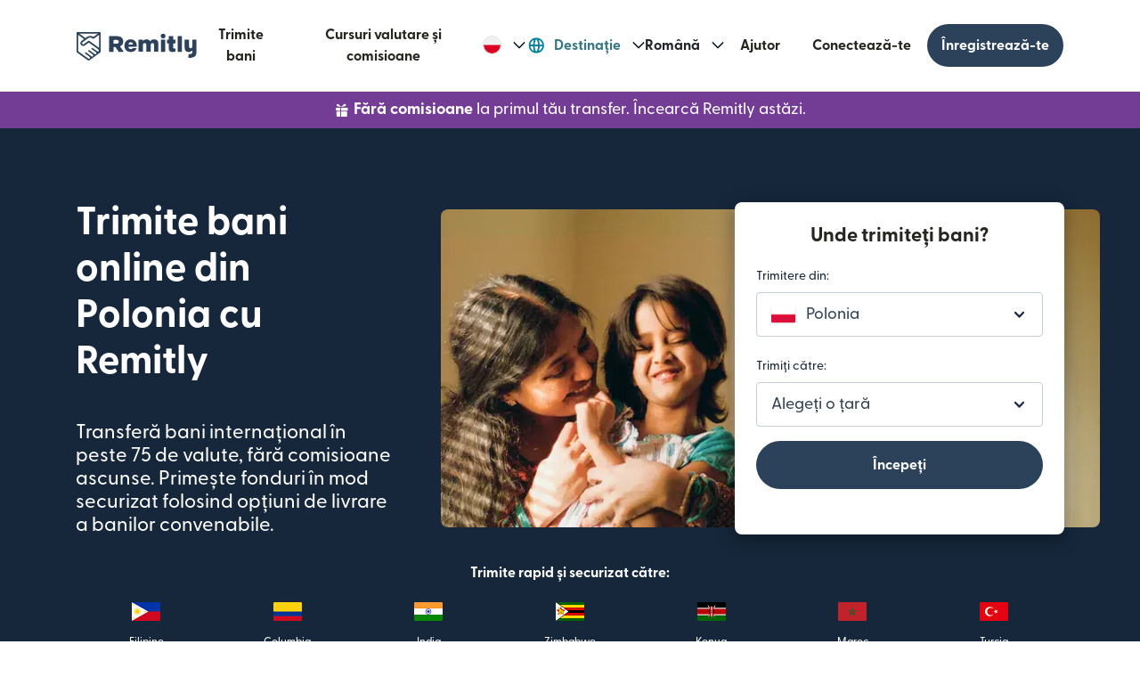

--- FILE ---
content_type: image/svg+xml
request_url: https://cdn.remitly.com/images/v1/img/agave_icon_standard_receipt_tue_.QgYKgTdBLy503kws.svg
body_size: 2131
content:
<svg width="36" height="36" viewBox="0 0 36 36" fill="none" xmlns="http://www.w3.org/2000/svg">
<g clip-path="url(#clip0_279_1095)">
<path d="M26.91 0H9.075C8.25946 0 7.47732 0.325873 6.90065 0.905931C6.32397 1.48599 6 2.27272 6 3.09304V33.9933C6 34.3935 6.15804 34.7772 6.43934 35.0602C6.72064 35.3431 7.10218 35.5021 7.5 35.5021C7.85943 35.4979 8.20543 35.3641 8.475 35.1249L11.295 32.6806C11.511 32.5166 11.7743 32.4279 12.045 32.4279C12.3157 32.4279 12.579 32.5166 12.795 32.6806L16.59 35.5624C16.9904 35.8708 17.4807 36.0379 17.985 36.0379C18.4893 36.0379 18.9796 35.8708 19.38 35.5624L23.175 32.6806C23.389 32.5118 23.653 32.42 23.925 32.42C24.197 32.42 24.461 32.5118 24.675 32.6806L27.495 35.1249C27.6447 35.2537 27.8182 35.3516 28.0055 35.4129C28.1928 35.4743 28.3903 35.498 28.5867 35.4825C28.7831 35.4671 28.9745 35.413 29.1501 35.3231C29.3257 35.2333 29.482 35.1095 29.61 34.9589C29.8424 34.6856 29.97 34.3378 29.97 33.9782V3.10813C29.9662 2.2902 29.6435 1.50643 29.0713 0.925241C28.4991 0.344056 27.7231 0.0118451 26.91 0ZM25.5 24.1408H10.5C10.1022 24.1408 9.72064 23.9819 9.43934 23.6989C9.15803 23.4159 9 23.0322 9 22.632C9 22.2319 9.15803 21.8481 9.43934 21.5651C9.72064 21.2822 10.1022 21.1232 10.5 21.1232H25.5C25.8978 21.1232 26.2794 21.2822 26.5607 21.5651C26.842 21.8481 27 22.2319 27 22.632C27 23.0322 26.842 23.4159 26.5607 23.6989C26.2794 23.9819 25.8978 24.1408 25.5 24.1408ZM25.5 16.5968H10.5C10.1022 16.5968 9.72064 16.4379 9.43934 16.1549C9.15803 15.8719 9 15.4882 9 15.088C9 14.6879 9.15803 14.3041 9.43934 14.0211C9.72064 13.7382 10.1022 13.5792 10.5 13.5792H25.5C25.8978 13.5792 26.2794 13.7382 26.5607 14.0211C26.842 14.3041 27 14.6879 27 15.088C27 15.4882 26.842 15.8719 26.5607 16.1549C26.2794 16.4379 25.8978 16.5968 25.5 16.5968ZM25.5 9.05281H10.5C10.1022 9.05281 9.72064 8.89385 9.43934 8.61089C9.15803 8.32794 9 7.94417 9 7.54401C9 7.14385 9.15803 6.76008 9.43934 6.47712C9.72064 6.19417 10.1022 6.03521 10.5 6.03521H25.5C25.8978 6.03521 26.2794 6.19417 26.5607 6.47712C26.842 6.76008 27 7.14385 27 7.54401C27 7.94417 26.842 8.32794 26.5607 8.61089C26.2794 8.89385 25.8978 9.05281 25.5 9.05281Z" fill="#04829E"/>
</g>
<defs>
<clipPath id="clip0_279_1095">
<rect width="36" height="36" fill="white"/>
</clipPath>
</defs>
</svg>


--- FILE ---
content_type: application/javascript
request_url: https://media.remitly.io/caribou-renderer-client-0.1.1-c301532527d0b00b91cd.js
body_size: 10727
content:
"use strict";(self.caribouJsonp=self.caribouJsonp||[]).push([[6965],{926893:(e,t,o)=>{o.d(t,{k:()=>T,R:()=>w});var n=o(585608),i=o(514041),r=o(295501),s=o(489243),l=o(294362),a=o(832732),c=o(606072),d=o(235167),p=o(977367),u=o(49376),h=o(412867),m=o(905281),f=o(683474),C=o(697195),g=o(339745),y=o(584264),b=o(54463),S=o(932503);const v=function(e){function t(t){var o=e.call(this,t)||this;return o.dropdownActivatorRef=i.createRef(),o.openDropdown=function(){o.setState({open:!0},(function(){o.typeToFind&&o.typeToFind.focus(),document.addEventListener("click",o.handleClick)})),(0,h.y1)({target:"send-country-selector",context:"menu_click",screen:o.props.componentName,screen_type:o.props.modal?"modal":"screen",properties:{component_id:o.props.componentInstanceId,action:"open_dropdown",ui_control_type:o.props.menuType}})},o.selectCountry=function(e){var t=e.value;o.setState({open:!1},(function(){document.removeEventListener("click",o.handleClick),o.props.onSelect(t)}))},o.selectCountryKeyboard=function(e){var t=e.value;o.setState({open:!1},(function(){var e;document.removeEventListener("click",o.handleClick),o.props.onSelect(t),null===(e=o.dropdownActivatorRef.current)||void 0===e||e.focus()}))},o.closeDropdown=function(){o.setState({open:!1},(function(){var e;document.removeEventListener("click",o.handleClick),o.props.onClose&&o.props.onClose(),null===(e=o.dropdownActivatorRef.current)||void 0===e||e.focus()}))},o.handleClick=function(e){o.node&&!o.node.contains(e.target)&&o.closeDropdown()},o.listboxId="".concat(t.comboboxId,"-listbox"),o.state={open:!1,selectedCountry:t.selectedValue},o}return(0,n.C6)(t,e),t.prototype.componentDidUpdate=function(e){!e.isOpen&&this.props.isOpen&&this.openDropdown(),e.isOpen&&!this.props.isOpen&&this.closeDropdown(),e.selectedValue!==this.props.selectedValue&&this.setState({selectedCountry:this.props.selectedValue})},t.prototype.render=function(){var e=this,o=t,s="components.common.DropdownCountrySelectBrandV1".concat(this.props.focusOutlineColor?"-".concat(this.props.focusOutlineColor):""),a=(0,d.G)(this.props.context,s,o.defineStyles.bind(o,this.props.styleSheet,this.props.focusOutlineColor)),c=this.props.inForm?this.props.hasError?a.closedSelectionInFormHasError:a.closedSelectionInForm:a.closedSelection;return i.createElement("div",{className:a.container,ref:function(t){e.node=t}},!this.state.open&&i.createElement(b.v,{id:this.props.comboboxId,buttonRef:this.dropdownActivatorRef,onClick:this.openDropdown,onOpen:this.openDropdown,onClose:this.closeDropdown,isOpen:this.state.open,listboxId:this.listboxId,ariaLabelledBy:this.props.ariaLabelledBy,baseClassName:c,iconContainerClassName:a.openIconContainer,iconClassName:a.openIconImg},i.createElement("span",{className:a.selectedCountryContainer},this.state.selectedCountry?i.createElement(f.A,(0,n.Cl)({countryIso3:this.state.selectedCountry.iso3,className:a.countryWithFlag},(0,r.W)(this.props))):i.createElement("span",{className:(0,l.Ly)(a.placeholder,this.props.inForm?a.placeholderInForm:a.placeholderNotInForm)},this.props.placeholder))),this.state.open&&i.createElement(C.A,(0,n.Cl)({ref:function(t){e.typeToFind=t},className:a.dropdownContainer,options:(0,g.b8)(this.props.options,(0,r.W)(this.props),this.state.selectedCountry),renderOption:(0,g.oV)(a.countryWithFlag),placeholder:this.props.placeholder||"",searchboxName:this.props.searchboxName||"search-country-name",selected:this.state.selectedCountry,scrollableResults:!0,onClose:this.closeDropdown,onBlur:this.props.onBlur,closeIcon:S,onSelect:this.selectCountry,onSelectKeyboard:this.selectCountryKeyboard,optionEquals:g.$0,searchBoxStyle:a.searchBoxStyle,listboxId:this.listboxId},(0,r.W)(this.props),{chunkSize:this.props.chunkSize})))},t.defineStyles=function(e,t){var o=e.style,i=o({position:"relative",height:y.EA}),r=o((0,p.eV)("md","left"),{height:"100%",display:"flex",flexDirection:"column",justifyContent:"center"}),l=o({position:"absolute",right:0,top:0,height:"100%",display:"flex",flexDirection:"column",justifyContent:"center",cursor:"pointer"}),d=o({margin:20,width:11,height:10}),h={position:"relative",height:y.EA,borderRadius:50,border:"none",padding:0,textAlign:"left",width:"100%",$nest:{"&:focus":{outline:"none"},"&:focus-visible":(0,n.Cl)({},t?(0,m.TR)(t):{$nest:(0,n.Cl)((0,n.Cl)({},c.pL.lgUp((0,n.Cl)({},(0,m.TR)(a.color.indigo900)))),c.pL.mdDown((0,n.Cl)({},(0,m.TR)(a.color.white))))})}},f=o(c.Hm.textDark3,c.$Y.bgLight1,h),C=o(c.Hm.textDark3,c.$Y.bgLight1,h,{borderRadius:4,borderColor:s.colorBrandGray4,borderStyle:"solid",borderWidth:1}),g=o(c.Hm.textDark3,c.$Y.bgLight1,h,{borderRadius:4,borderColor:s.colorBrandRed7,borderStyle:"solid",borderWidth:2}),b=o(p.cs.p),S=o((0,p.eV)("md","left")),v=o(c.Hm.textDark1),I=o({position:"absolute",top:0,left:0,right:0,height:300,zIndex:1e4}),x=o((0,u.V)({boxShadow:"none",borderColor:s.colorBrandGray4,borderStyle:"solid",borderWidth:"1px"},"borderWidth","boxShadow","borderColor","borderStyle"),{$nest:{"&::placeholder":(0,n.Cl)({},p.cs.p)}});return{container:i,selectedCountryContainer:r,openIconContainer:l,openIconImg:d,closedSelection:f,closedSelectionInForm:C,closedSelectionInFormHasError:g,placeholder:b,placeholderNotInForm:S,placeholderInForm:v,dropdownContainer:I,countryWithFlag:o(p.cs.p),searchBoxStyle:x}},t}(i.Component);var I=o(475331),x=o(974136),E=o(932503);const L=function(e){function t(t){var o=e.call(this,t)||this;return o.desktopDropdownActivatorRef=i.createRef(),o.mobileDropdownActivatorRef=i.createRef(),o.openDropdown=function(){o.setState({open:!0},(function(){o.typeToFind&&o.typeToFind.focus(),document.addEventListener("click",o.handleClick),o.logViewedScreenUel(),(0,h.y1)({target:o.props.componentName,context:"menu_click",screen:"landing-page-extended-dropdown-country-select-brandV1",properties:{component_id:o.props.componentInstanceId,action:"open_dropdown",ui_control_type:o.props.menuType}})}))},o.openModal=function(){o.setState({open:!0},(function(){o.modal&&o.modal.open((function(){o.modal.focusTypeToFind()})),o.logViewedScreenUel(),(0,h.y1)({target:o.props.componentName,context:"menu_click",screen:"landing-page-extended-dropdown-country-select-brandV1",properties:{component_id:o.props.componentInstanceId,action:"open_modal",ui_control_type:o.props.menuType}})}))},o.selectCountry=function(e){var t=e.value;o.setState({open:!1},(function(){document.removeEventListener("click",o.handleClick),o.props.onSelect(t)}))},o.selectCountryKeyboard=function(e){var t=e.value;o.setState({open:!1},(function(){var e;document.removeEventListener("click",o.handleClick),o.props.onSelect(t),null===(e=(o.props.context.isMobile?o.mobileDropdownActivatorRef:o.desktopDropdownActivatorRef).current)||void 0===e||e.focus()}))},o.closeDropdown=function(){o.setState({open:!1},(function(){var e;document.removeEventListener("click",o.handleClick),o.props.onClose&&o.props.onClose(),null===(e=(o.props.context.isMobile?o.mobileDropdownActivatorRef:o.desktopDropdownActivatorRef).current)||void 0===e||e.focus()}))},o.handleClick=function(e){o.node&&!o.node.contains(e.target)&&o.closeDropdown()},o.logViewedScreenUel=function(){(0,h.nq)({target:"extended_dropdown_country_select_brand_v1",screen:o.props.componentName,screen_type:o.props.context.isMobile?"modal":"screen"})},o.mobileComboboxId="".concat(t.comboboxId,"-mobile"),o.desktopComboboxId="".concat(t.comboboxId,"-desktop"),o.mobileListboxId="".concat(o.mobileComboboxId,"-listbox"),o.desktopListboxId="".concat(o.desktopComboboxId,"-listbox"),o.state={open:!1},o}return(0,n.C6)(t,e),t.prototype.componentDidUpdate=function(e){var t;!e.isOpen&&this.props.isOpen&&(null===(t=(this.props.context.isMobile?this.mobileDropdownActivatorRef:this.desktopDropdownActivatorRef).current)||void 0===t||t.click())},t.prototype.render=function(){var e=this,o=t,s="components.common.ExtendedDropdownCountrySelectBrandV1".concat(this.props.focusOutlineColor?"-".concat(this.props.focusOutlineColor):""),l=(0,d.G)(this.props.context,s,o.defineStyles.bind(o,this.props.styleSheet,this.props.focusOutlineColor)),a=this.props.inForm?this.props.hasError?l.closedSelectionInFormHasError:l.closedSelectionInForm:l.closedSelection,c=i.createElement(x.A,(0,n.Cl)({ref:function(t){e.modal=t},options:(0,g.b8)(this.props.options,(0,r.W)(this.props),this.props.selectedValue),topOptions:this.props.topOptions&&(0,g.b8)(this.props.topOptions,(0,r.W)(this.props),this.props.selectedValue),renderOption:(0,g.oV)(l.countryWithFlag),placeholder:this.props.placeholder||"",searchboxName:"".concat(this.props.searchboxName,"-modal")||0,selected:this.props.selectedValue,onClose:this.closeDropdown,onBlur:this.props.onBlur,onSelect:this.selectCountry,onSelectKeyboard:this.selectCountryKeyboard,listboxId:this.mobileListboxId},(0,r.W)(this.props),{chunkSize:this.props.chunkSize})),p=i.createElement(C.A,(0,n.Cl)({ref:function(t){e.typeToFind=t},className:l.dropdownContainer,options:(0,g.b8)(this.props.options,(0,r.W)(this.props),this.props.selectedValue),topOptions:this.props.topOptions&&(0,g.b8)(this.props.topOptions,(0,r.W)(this.props),this.props.selectedValue),renderOption:(0,g.oV)(l.countryWithFlag),placeholder:this.props.placeholder||"",searchboxName:this.props.searchboxName||"search-country-name",selected:this.props.selectedValue,scrollableResults:!0,onClose:this.closeDropdown,onBlur:this.props.onBlur,closeIcon:E,onSelect:this.selectCountry,onSelectKeyboard:this.selectCountryKeyboard,optionEquals:g.$0,searchBoxStyle:l.searchBoxStyle,listboxId:this.desktopListboxId},(0,r.W)(this.props),{chunkSize:this.props.chunkSize}));return i.createElement("div",null,i.createElement("div",{className:l.desktopContainer},this.renderComponent(this.openDropdown,p,l,this.desktopListboxId,this.desktopComboboxId,this.desktopDropdownActivatorRef,a)),i.createElement("div",{className:l.mobileContainer},this.renderComponent(this.openModal,c,l,this.mobileListboxId,this.mobileComboboxId,this.mobileDropdownActivatorRef,a)))},t.prototype.renderComponent=function(e,t,o,s,l,a,c){var d=this;return i.createElement("div",null,i.createElement("div",{className:o.container,ref:function(e){d.node=e}},!this.state.open&&i.createElement(b.v,{id:l,buttonRef:a,onClick:e,onOpen:e,onClose:this.closeDropdown,isOpen:this.state.open,listboxId:s,ariaLabelledBy:this.props.ariaLabelledBy,baseClassName:c,iconContainerClassName:o.openIconContainer,iconClassName:o.openIconImg},i.createElement("span",{className:o.selectedCountryContainer},this.props.selectedValue?i.createElement(f.A,(0,n.Cl)({countryIso3:this.props.selectedValue.iso3},(0,r.W)(this.props))):i.createElement("span",{className:o.placeholder},this.props.placeholder))),this.state.open&&t))},t.defineStyles=function(e,t){var o=e.style,i=o({position:"relative",height:y.EA}),r=o({$nest:(0,n.Cl)({},c.pL.mdDown(c.NP.hide))}),l=o({$nest:(0,n.Cl)({},c.pL.lgUp(c.NP.hide))}),d=o((0,c.eV)("md","left"),{height:"100%",display:"flex",flexDirection:"column",justifyContent:"center"}),h=o({position:"absolute",right:0,top:0,height:"100%",display:"flex",flexDirection:"column",justifyContent:"center",cursor:"pointer"}),f=o({margin:20,width:11,height:10}),C={position:"relative",height:y.EA,boxShadow:"0 2px 8px 0 rgba(6, 25, 43, 0.15)",border:"none",padding:0,textAlign:"left",width:"100%",$nest:{"&:focus":{outline:"none"},"&:focus-visible":(0,n.Cl)({},t?(0,m.TR)(t,"2px"):{$nest:(0,n.Cl)((0,n.Cl)({},c.pL.lgUp((0,n.Cl)({},(0,m.TR)(a.color.indigo900,"2px")))),c.pL.mdDown((0,n.Cl)({},(0,m.TR)(a.color.white,"2px"))))})}},g=o(c.Hm.textDark3,c.$Y.bgLight1,C,c.Lr.rounded),b=o(c.Hm.textDark3,c.$Y.bgLight1,C,c.Lr.rounded,{boxShadow:"none",borderColor:s.colorBrandGray4,borderStyle:"solid",borderWidth:1}),S=o(c.Hm.textDark3,c.$Y.bgLight1,C,c.Lr.rounded,{boxShadow:"none",borderColor:s.colorBrandRed5,borderStyle:"solid",borderWidth:2}),v=o({position:"absolute",top:0,left:0,right:0,height:300,zIndex:1e4}),I=o((0,u.V)({boxShadow:"none",borderColor:s.colorBrandGray4,borderStyle:"solid",borderWidth:"1px"},"borderWidth","boxShadow","borderColor","borderStyle"),{$nest:{"&::placeholder":(0,n.Cl)({},p.cs.p)}});return{container:i,desktopContainer:r,mobileContainer:l,selectedCountryContainer:d,openIconContainer:h,openIconImg:f,closedSelection:g,closedSelectionInForm:b,closedSelectionInFormHasError:S,dropdownContainer:v,countryWithFlag:o(p.cs.p),placeholder:o(p.cs.p),searchBoxStyle:I}},t}(i.Component);var N=o(454256),A=o(351245);function w(e){var t=e.context.catalog.sendingCountries.slice().sort((function(t,o){return(0,N.qQ)(t.iso3,e.locale).localeCompare((0,N.qQ)(o.iso3,e.locale))})).map((function(t){return(0,n.Cl)({value:t.iso3,label:(0,N.qQ)(t.iso3,e.locale)},t)}));return e.context.featureFlags.ENABLE_JAPAN_SEND_COUNTRY||(t=t.filter((function(e){return"JPN"!==e.iso3}))),e.context.featureFlags.ENABLE_ISRAEL_SEND_COUNTRY||(t=t.filter((function(e){return"ISR"!==e.iso3}))),i.createElement(v,(0,n.Cl)({options:t,selectedValue:e.selectedValue,onSelect:e.onSelect,inForm:!0,menuType:A.ex.SEND_COUNTRY_SELECTOR,comboboxId:e.comboboxId,ariaLabelledBy:e.ariaLabelledBy,focusOutlineColor:e.focusOutlineColor},(0,r.W)(e),{chunkSize:e.chunkSize}))}function T(e){var t=e.numberOfTopOptions,o=function(t,o){return void 0===o&&(o={}),(0,I.qt)(y.jV,e.locale)(t,o)},s="true"===e.dynamicTop3,l="true"===e.displayTop3Dropdown,a=e.context.catalog.receivingCountries.slice().sort((function(t,o){return(0,N.qQ)(t.iso3,e.locale).localeCompare((0,N.qQ)(o.iso3,e.locale))}));if(s||l){var c=e.context.topReceivingCountriesIso3,d=e.context.catalog.receivingCountries,p=(0,N.WN)(d,c,t);return i.createElement(L,(0,n.Cl)({options:a,topOptions:p,selectedValue:e.selectedValue,onSelect:e.onSelect,isOpen:e.isOpen,onBlur:e.onBlur,onClose:e.onBlur,inForm:!0,placeholder:o("Select a country"),searchboxName:"search-receiving-country",menuType:A.ex.RECEIVE_COUNTRY_SELECTOR,comboboxId:e.comboboxId,ariaLabelledBy:e.ariaLabelledBy,focusOutlineColor:e.focusOutlineColor},(0,r.W)(e),{chunkSize:e.chunkSize}))}return a=a.map((function(t){return(0,n.Cl)({value:t.iso3,label:(0,N.qQ)(t.iso3,e.locale)},t)})),i.createElement(v,(0,n.Cl)({options:a,onSelect:e.onSelect,onBlur:e.onBlur,onClose:e.onBlur,isOpen:e.isOpen,placeholder:o("Select a country"),selectedValue:e.selectedValue,inForm:!0,menuType:A.ex.RECEIVE_COUNTRY_SELECTOR,comboboxId:e.comboboxId,ariaLabelledBy:e.ariaLabelledBy,focusOutlineColor:e.focusOutlineColor},(0,r.W)(e),{chunkSize:e.chunkSize}))}},509034:(e,t,o)=>{o.d(t,{A:()=>a});var n=o(514041),i=o(357431),r=o(512662),s=o(306522),l=function(e){var t=e.placement,o=e.children,l=void 0===o?"":o,a=e.generateMarkdown,c=void 0!==a&&a,d=e.className,p=void 0===d?"":d,u=e.theme,h=t===i.A.HERO?"h1":"h2";return n.createElement(s.o,{className:p,variant:h,fallbackTheme:u},c?n.createElement(r._,{text:l,theme:u}):l)};const a=l;l.displayName="HeaderPlacementBrandV1"},512662:(e,t,o)=>{o.d(t,{_:()=>p,A:()=>u});var n=o(585608),i=o(514041),r=o(508102),s=o(434291),l=o(870708),a=o(533064),c=o(589750),d=o(412867),p=function(e){var t,o,p=e.theme,u=e.text,h=e.renderer,m=e.highlightMode,f=void 0===m?"text":m,C=e.uelDataAttributes,g=(0,r.Ay)(),y=g.styleSheet,b=g.componentName,S=g.componentInstanceId,v=(0,c.p)(p),I=(0,a.I)((function(e){return function(e,t,o){var n;return{markdownContainer:(0,e.style)({$nest:(n={},n[".".concat(l.I)]={color:"text"===o?t.benefit.default:t.benefit.highlightText},n)})}}(e,v,f)}),y),x=(t=function(){var e=null!=C?C:(0,d.f0)({uelTarget:"banner-disclaimer",uelContext:"markdown-link",uelScreen:b,uelProperties:{component_id:S}});return(0,s.ev)(u,y,e,p,h)},o=[h,u,y,p,C,b,S],"undefined"==typeof window?t():(0,i.useMemo)(t,o));return i.createElement("span",(0,n.Cl)({},x,{className:I.markdownContainer}))};const u=p},152883:(e,t,o)=>{o.d(t,{A:()=>d});var n=o(585608),i=o(514041),r=o(294362),s=o(480938),l=o(606072),a=o(919205),c=o(235167);const d=function(e){function t(){var t=e.apply(this,(0,n.fX)([],(0,n.zs)(arguments),!1))||this;return t.state={open:!!t.props.isOpen},t.open=function(e){document.addEventListener("keyup",t.closeWhenEscPressed),document.body.style.overflow="hidden",t.setState({open:!0},e)},t.close=function(e){document.removeEventListener("keyup",t.closeWhenEscPressed),document.body.style.overflow="",t.setState({open:!1},(function(){t.props.onClose&&t.props.onClose(),e&&e()}))},t.stopPropagation=function(e){e.stopPropagation()},t.closeWhenEscPressed=function(e){27===e.keyCode&&t.close()},t.overflowScrolled=function(e){t.props.onScroll&&t.props.onScroll(e)},t}return(0,n.C6)(t,e),t.prototype.componentDidMount=function(){this.state.open&&(document.addEventListener("keyup",this.closeWhenEscPressed),document.body.style.overflow="hidden"),this.props.onScroll&&this.div&&this.div.addEventListener("scroll",this.overflowScrolled)},t.prototype.componentWillUnmount=function(){this.state.open&&(document.removeEventListener("keyup",this.closeWhenEscPressed),document.body.style.overflow=""),this.div&&this.div.removeEventListener("scroll",this.overflowScrolled)},t.prototype.render=function(){var e=this,o=t,n=(0,c.G)(this.props.context,"components.common.Modal",o.defineStyles.bind(o,this.props.styleSheet));return i.createElement("div",{className:(0,r.Ly)(n.overlay,this.state.open?n.overlayOpened:n.overlayClosed),onClick:this.close.bind(this,void 0)},i.createElement("div",{ref:function(t){e.div=t},className:(0,r.Ly)(n.container,this.state.open?n.containerOpened:n.containerClosed,this.props.alwaysFullScreen?(0,r.Ly)(this.props.fullScreenLimitedWidth?n.containerWithLimitedWidth:n.containerFullScreen,!this.props.disableScroll&&n.elasticOverflowY):n.containerVariableScreen,!this.props.alwaysFullScreen&&(this.state.open?n.containerVariableScreenOpened:n.containerVariableScreenClosed)),onClick:this.stopPropagation},!this.props.hideCloseButton&&i.createElement("button",{className:"orca-icon orca-icon-x ".concat(n.closeButton),onClick:this.close.bind(this,void 0)},i.createElement("span",{className:n.closeButtonText},"Close Modal")),this.props.children))},t.defineStyles=function(e){var t=e.style;return{overlay:t((0,l.cJ)("none"),{position:"fixed",zIndex:l.IQ.modal,backgroundColor:"rgba(33, 46, 97, 0.5)",alignItems:"center",transition:"opacity 200ms ease-in-out",display:"flex",justifyContent:"center"}),overlayOpened:t({visibility:"visible",opacity:1}),overlayClosed:t({visibility:"hidden",opacity:0}),elasticOverflowY:t(l.Lr.elasticOverflowY),containerFullScreen:t((0,l.cJ)("none"),{height:"auto"}),containerWithLimitedWidth:t((0,l.cJ)("none"),(0,l.cJ)("auto","left"),{height:"auto",width:"100%",maxWidth:"576px"}),containerVariableScreen:t({$nest:(0,n.Cl)((0,n.Cl)({},l.pL.xsOnly((0,n.Cl)((0,n.Cl)({height:"auto"},l.Lr.elasticOverflowY),(0,l.cJ)("none")))),l.pL.smUp((0,n.Cl)((0,n.Cl)({},l.Lr.rounded),{top:"50%"})))}),containerVariableScreenOpened:t({$nest:(0,n.Cl)({},l.pL.smUp({transform:"translateY(-50%)",transition:"opacity 200ms ease-in-out, transform 200ms linear, visibility 0ms linear 0ms"}))}),containerVariableScreenClosed:t({$nest:(0,n.Cl)({},l.pL.smUp({transform:"translateY(-250%)",transition:"opacity 200ms ease-in-out, transform 200ms linear, visibility 0ms linear 200ms"}))}),container:t((0,l.eV)("none"),{backgroundColor:"white",position:"absolute"}),containerOpened:t({visibility:"visible",opacity:1}),containerClosed:t({opacity:0,visibility:"hidden"}),closeButton:t(a.hW.base,(0,l.eV)("sm","all"),l.Dk.h6,l.Hm.textDark1,{background:"transparent",position:"absolute",top:s.HbT,right:s.COg,zIndex:2,$nest:{"&:hover, &:focus, &:active":{textDecoration:"none",outline:"none"}}}),closeButtonText:t({display:"none"})}},t}(i.Component)},589750:(e,t,o)=>{o.d(t,{p:()=>l,w:()=>a});var n=o(514041),i=o(283653),r=o(100262),s=n.createContext(void 0),l=function(e){var t=n.useContext(s);return t?t.themeConfig:(0,r.iV)(e||i.A.LIGHT)},a=function(e){var t=e.theme,o=e.children,i=n.useMemo((function(){return(0,r.iV)(t)}),[t]),l=n.useMemo((function(){return{theme:t,themeConfig:i}}),[t,i]);return n.createElement(s.Provider,{value:l},o)}},974136:(e,t,o)=>{o.d(t,{A:()=>p});var n=o(585608),i=o(514041),r=o(152883),s=o(865580),l=o(375324),a=o(295501),c=o(235167),d=o(697195);const p=function(e){function t(t){var o=e.call(this,t)||this;return o.onInputFocus=function(){o.state.scrolled||o.setState({scrolled:!1})},o.onModalScroll=function(e){var t=e;t&&t.target&&void 0!==t.target.scrollTop&&(t.target.scrollTop>44?o.state.scrolled||o.setState({scrolled:!0},(function(){return o.typeToFind.blur()})):t.target.scrollTop<3&&o.state.scrolled&&o.setState({scrolled:!1}))},o.state={scrolled:!1},o}return(0,n.C6)(t,e),t.prototype.render=function(){var e,o,p,u=this,h=(0,l.A)(this.props.context,this.props.styleSheet),m=t,f=(0,c.G)(this.props.context,"components.common.SelectionModal",m.defineStyles.bind(m,this.props.styleSheet)),C=null===(e=this.props.optionStyles)||void 0===e?void 0:e.focused,g=null===(o=this.props.optionStyles)||void 0===o?void 0:o.selected,y=null===(p=this.props.optionStyles)||void 0===p?void 0:p.result;return i.createElement(r.A,{ref:function(e){u.modal=e},styleSheet:this.props.styleSheet,context:this.props.context,alwaysFullScreen:!0,fullScreenLimitedWidth:this.props.fullScreenLimitedWidth,onClose:this.props.onClose,onScroll:this.onModalScroll},i.createElement("div",{className:"".concat(f.container," ").concat(h(s.Ay.GREY))},i.createElement(d.A,(0,n.Cl)({ref:function(e){u.typeToFind=e},options:this.props.options,topOptions:this.props.topOptions,renderOption:this.props.renderOption,placeholder:this.props.placeholder||"",searchboxName:this.props.searchboxName,selected:this.props.selected,scrollableResults:!1,onClose:this.props.onClose,onBlur:this.props.onBlur,onSelect:this.props.onSelect,onSelectKeyboard:this.props.onSelectKeyboard,onFocus:this.onInputFocus,optionEquals:this.props.optionEquals,listboxId:this.props.listboxId},(0,a.W)(this.props),{chunkSize:this.props.chunkSize,preventReorder:this.props.preventReorder,navigateOnSelectAnchor:this.props.navigateOnSelectAnchor,optionStyles:{focused:C,selected:g,result:y},withFloatingLabel:this.props.withFloatingLabel,labelText:this.props.labelText,withOptionsCycling:this.props.withOptionsCycling}))))},t.prototype.open=function(e){this.modal&&this.modal.open(e)},t.prototype.close=function(e){this.modal&&this.modal.close(e)},t.prototype.focusTypeToFind=function(){this.typeToFind&&this.typeToFind.focus()},t.defineStyles=function(e){return{container:(0,e.style)({width:"100%",minHeight:"100%"})}},t}(i.Component)},306522:(e,t,o)=>{o.d(t,{o:()=>m});var n=o(514041),i=o(294362),r=o(508102),s=o(533064),l=o(589750),a=o(585608),c=o(832732),d=o(100262),p='"Noto Sans", '.concat('-apple-system, BlinkMacSystemFont, "Segoe UI", Roboto, Helvetica, Arial, sans-serif, "Apple Color Emoji", "Segoe UI Emoji", "Segoe UI Symbol"'),u='"GreycliffCF", '.concat(p),h={plarge:"p",psmall:"p",quote:"span",disclaimer:"p",label:"p"},m=function(e){var t=e.variant,o=void 0===t?"p":t,p=e.tag,m=e.className,f=e.id,C=e.children,g=e.fallbackTheme,y=(0,r.Ay)().styleSheet,b=(0,l.p)(g),S=(0,s.I)((function(e){return function(e,t){var o=e.style,n=t||d._k;return{h1:o({fontWeight:c.fontWeights.fontWeightHeadingH1,lineHeight:1.2},(0,d.Vd)("fontSizeHeadingH1"),{$nest:(0,a.Cl)({},d.HP[d.i8.mdUp]({fontSize:44}))}),h2:o({fontWeight:c.fontWeights.fontWeightHeadingH2,lineHeight:1.2},(0,d.Vd)("fontSizeHeadingH2"),{$nest:(0,a.Cl)({},d.HP[d.i8.mdUp]({fontSize:35}))}),h3:o({fontWeight:c.fontWeights.fontWeightHeadingH3,lineHeight:1.2,fontSize:23,$nest:(0,a.Cl)({},d.HP[d.i8.mdUp]({fontSize:28}))}),h4:o({fontWeight:c.fontWeights.fontWeightHeadingH4,lineHeight:1.2,fontSize:19,$nest:(0,a.Cl)({},d.HP[d.i8.mdUp]({fontSize:22}))}),h5:o((0,d.Vd)("fontSizeHeadingH5"),{fontWeight:c.fontWeights.fontWeightHeadingH5,lineHeight:c.lineHeights.lineHeightHeadingH5}),h6:o((0,d.Vd)("fontSizeHeadingH6"),{fontWeight:c.fontWeights.fontWeightHeadingH6,lineHeight:c.lineHeights.lineHeightHeadingH6}),p:o({fontWeight:c.fontWeights.fontWeightBodyP1,fontSize:16,$nest:(0,a.Cl)({},d.HP[d.i8.mdUp]({fontSize:18}))}),span:o({fontWeight:c.fontWeights.fontWeightBodyP2,lineHeight:1.2,fontSize:16,$nest:(0,a.Cl)({},d.HP[d.i8.mdUp]({fontSize:18}))}),plarge:o({fontWeight:c.fontWeights.fontWeightBodyP1,lineHeight:1.2,fontSize:19,$nest:(0,a.Cl)({},d.HP[d.i8.mdUp]({fontSize:22}))}),psmall:o({fontWeight:c.fontWeights.fontWeightBodyP3,lineHeight:1.4,fontSize:13,$nest:(0,a.Cl)({},d.HP[d.i8.mdUp]({fontSize:14}))}),quote:o({fontWeight:c.fontWeights.fontWeightBodyP3,lineHeight:1.2,fontSize:23,fontStyle:"italic",$nest:(0,a.Cl)({},d.HP[d.i8.mdUp]({fontSize:28}))}),disclaimer:o({fontWeight:400,fontSize:13,$nest:(0,a.Cl)({},d.HP[d.i8.mdUp]({fontSize:14}))}),label:o((0,d.Vd)("fontSizeLabelL3"),(0,d.XP)("betweenText","bottom"),{fontWeight:700,lineHeight:1.4}),text:o({fontFamily:u,color:n.typography.text})}}(e,b)}),y),v=p||function(e){return e in h?h[e]:e}(o);return n.createElement(v,{id:f,className:(0,i.Ly)(S[o],S.text,m)},C)}},129677:(e,t,o)=>{var n;o.d(t,{B:()=>n}),function(e){e.PRIMARY="primary",e.SECONDARY="secondary",e.PRIMARY_ONLY="primary_only"}(n||(n={}))},326438:(e,t,o)=>{o.d(t,{j:()=>l});var n=o(514041),i=o(294362),r=o(589750),s=o(520562),l=function(e){var t=e.onClick,o=e.disabled,l=e.className,a=e.styleSheet,c=e.variant,d=e.theme,p=e.children,u=e.value,h=e.testId,m=e.type,f=e.shape,C=e.size,g=(0,r.p)(d),y={shape:f,size:C},b=(0,s.f)(a,c,g,o,y);return n.createElement("button",{className:(0,i.Ly)(b,l),onClick:t,disabled:o,value:u,type:m,"data-testid":null!=h?h:""},p)};l.displayName="ButtonTangram"},520562:(e,t,o)=>{o.d(t,{f:()=>p});var n=o(585608),i=o(832732),r=o(129677),s=o(100262),l=o(606072),a=(0,n.Cl)((0,n.Cl)((0,n.Cl)({},(0,s.Vd)("fontSizeBodyP2")),{fontWeight:parseInt(i.fontWeights.fontWeightButtonB2,10),lineHeight:i.lineHeights.lineHeightButtonB2}),s.Mi.base),c={medium:(0,n.Cl)((0,n.Cl)((0,n.Cl)({},(0,s.IR)("xl","horizontal")),(0,s.IR)("md","vertical")),{minHeight:s.e3.button}),small:(0,n.Cl)((0,n.Cl)((0,n.Cl)({},(0,s.IR)("md","horizontal")),(0,s.IR)("mdSm","vertical")),{minHeight:48,$nest:(0,n.Cl)({},l.pL.xsOnly((0,n.Cl)({minHeight:s.e3.buttonSmall},(0,s.IR)("sm","vertical"))))})},d={rounded:(0,s.vI)("full"),rectangular:(0,s.vI)("sm")},p=function(e,t,o,i,l){var p=t===r.B.PRIMARY_ONLY?r.B.PRIMARY:t,u=o.button[p],h=(null==l?void 0:l.shape)||"rounded",m=(null==l?void 0:l.size)||"medium",f="small"===m,C=t===r.B.SECONDARY,g=c[m],y=f&&C,b=(0,s.rH)(y?"transparent":u.border,"focused");return e.style(d[h],a,b,(0,n.Cl)((0,n.Cl)({display:"inline-flex",alignItems:"center",justifyContent:"center",textAlign:"center",whiteSpace:"nowrap",gap:(0,s.uI)("iconToText"),cursor:i?"not-allowed":"pointer",pointerEvents:i?"none":"auto",backgroundColor:u.background,color:u.text,opacity:i?s.YT.disabled:1,textDecoration:"none",boxSizing:"border-box"},g),{$nest:(0,n.Cl)((0,n.Cl)({},g.$nest),{"&:hover":i?{}:{backgroundColor:u.backgroundHover,color:u.textHover,borderColor:y?"transparent":u.borderHover,textDecoration:"none"},"&:focus-visible":(0,n.Cl)({},(0,s.TR)(o.focusOutline)),"&:active":i?{}:{backgroundColor:u.backgroundPressed,color:u.textPressed,borderColor:y?"transparent":u.borderPressed,textDecoration:"none"}})}))}},54463:(e,t,o)=>{o.d(t,{v:()=>c});var n,i=o(514041),r=o(664235);!function(e){e.ArrowDown="ArrowDown",e.ArrowUp="ArrowUp",e.Enter="Enter",e.Space=" ",e.Escape="Escape"}(n||(n={}));var s=[n.Enter,n.Space,n.ArrowDown],l=[n.Escape],a=o(916060),c=function(e){var t=e.id,o=e.onClick,n=e.isOpen,c=e.listboxId,d=e.ariaLabelledBy,p=e.baseClassName,u=e.children,h=e.iconContainerClassName,m=e.iconClassName,f=e.onOpen,C=e.onClose,g=e.buttonRef;return i.createElement("button",{id:t,ref:g,onClick:o,onKeyDown:function(e){if(s.includes(e.key))return e.preventDefault(),void(n||f());l.includes(e.key)&&n&&(e.stopPropagation(),C())},"aria-haspopup":"listbox","aria-controls":c,"aria-expanded":n,"aria-labelledby":d,className:p},u,i.createElement("span",{className:h},i.createElement(r.A,{src:a,className:m})))};c.displayName="DropdownActivatorButton"},351245:(e,t,o)=>{var n,i,r,s;o.d(t,{VQ:()=>n,aZ:()=>s,ex:()=>r}),function(e){e.CTA="cta",e.SIGN_IN="sign-in",e.JOIN_NOW="join-now",e.CALCULATOR_CTA="calculator-cta",e.WHATSAPP_CTA="whatsapp-cta",e.SUBMIT_EMAIL_PRIVACY_SUCCESSFUL="successful-submit-email-privacy",e.SUBMIT_EMAIL_PRIVACY_UNSUCCESSFUL="unsuccessful-submit-email-privacy",e.ACCEPTED_COOKIES="accepted-cookies",e.DECLINED_ALL_COOKIES="declined-all-cookies",e.MANAGE_COOKIES="manage-cookies",e.SAVE_SETTINGS="save-settings",e.EXIT="exit",e.REMITLY_LOGO="remitly-logo",e.LOG_IN="log-in",e.SIGN_UP="sign-up",e.HAMBURGER_MENU="hamburger-menu",e.BACK_BUTTON="back-button"}(n||(n={})),function(e){e.ACCEPTED_COOKIES="ACCEPTED_COOKIES",e.DECLINED_ALL_COOKIES="DECLINED_ALL_COOKIES",e.MANAGE_COOKIES="MANAGE_COOKIES",e.SAVE_SETTINGS="SAVE_SETTINGS"}(i||(i={})),function(e){e.RECEIVE_COUNTRY_SELECTOR="receive-country-selector",e.SEND_COUNTRY_SELECTOR="send-country-selector",e.LANGUAGE_SELECTOR="language-selector",e.DELIVERY_METHOD_SELECTOR="delivery-method-selector"}(r||(r={})),function(e){e.HEADER="header",e.MODAL="modal",e.RIBBON="ribbon",e.BANNER="banner",e.COOKIE_CONSENT_BANNER="cookie-consent-banner",e.HAMBURGER="hamburger",e.FOOTER="footer",e.LP_CALCULATOR="landing-page-calculator",e.LP_CALCULATOR_DELIVERY_SELECTION_MENU="landing-page-calculator-delivery-selection-menu"}(s||(s={}))},357431:(e,t,o)=>{var n;o.d(t,{A:()=>i}),function(e){e.HERO="hero",e.COMPONENT="component"}(n||(n={}));const i=n},865580:(e,t,o)=>{var n;o.d(t,{Ay:()=>i,bu:()=>r,g4:()=>l,kH:()=>a}),function(e){e.DARK_BLUE="dark",e.EUCALYPTUS="eucalyptus",e.EXPERIMENTAL_GRADIENT="experimental_gradient",e.GRADIENT="gradient",e.GREY="grey",e.LIGHT="light",e.LIGHT_BLUE="light_blue",e.MACADAMIA="macadamia"}(n||(n={}));const i=n;var r=[n.LIGHT_BLUE,n.DARK_BLUE,n.GRADIENT],s=[n.LIGHT,n.GREY,n.EUCALYPTUS,n.MACADAMIA],l=function(e){return r.filter((function(t){return t===e})).length>0},a=function(e){return s.filter((function(t){return t===e})).length>0}},375324:(e,t,o)=>{o.d(t,{A:()=>p,Z:()=>d});var n=o(585608),i=o(321511),r=o(489243),s=o(235167),l=o(606072),a=r.colorBrandBlue10,c=function(e){var t=e.style;return{light:t(d.light),grey:t(d.grey),light_blue:t(d.light_blue),dark:t(d.dark),gradient:t(d.gradient),experimental_gradient:t(d.experimental_gradient),macadamia:t(d.macadamia),eucalyptus:t(d.eucalyptus)}},d={light:(0,n.Cl)((0,n.Cl)({},l.$Y.bgLight1),l.Hm.textDark4),grey:(0,n.Cl)((0,n.Cl)({},l.$Y.bgLight2),l.Hm.textDark4),light_blue:(0,n.Cl)((0,n.Cl)({},l.$Y.bgDark1),l.Hm.textLight1),dark:(0,n.Cl)((0,n.Cl)({},l.$Y.bgDark2),l.Hm.textLight1),gradient:(0,n.Cl)({backgroundColor:"transparent",backgroundImage:i.qy("211deg",a,r.colorBrandBlue14)},l.Hm.textLight1),experimental_gradient:(0,n.Cl)((0,n.Cl)({backgroundColor:"transparent",backgroundImage:i.qy("140.43deg","#111731 0%","#1F274B 24.39%","#202C63 62.59%","#1F5690 100%")},l.Hm.textLight1),{$nest:(0,n.Cl)({},l.pL.lgUp({backgroundImage:i.qy("133.97deg","#111731 0%","#1F274B 16.91%","#202C63 50.03%","#1F5690 100%")}))}),eucalyptus:(0,n.Cl)((0,n.Cl)({},l.$Y.bgEucalyptus),l.Hm.textDark4),macadamia:(0,n.Cl)((0,n.Cl)({},l.$Y.bgMacadamia),l.Hm.textDark4)};const p=function(e,t){var o=(0,s.G)(e,"Themer",c.bind(c,t));return function(e){return e&&o[e]||o.light}}},49376:(e,t,o)=>{o.d(t,{V:()=>n});var n=function(e){for(var t=[],o=1;o<arguments.length;o++)t[o-1]=arguments[o];return Object.keys(e).reduce((function(o,n){var i=e[n];return t.includes(n)?o[n]="".concat(i,"!important"):o[n]=i,o}),{})}},886823:(e,t,o)=>{var n=o(26816);t.A=n.TypeStyle,o(964894);var i=o(830965);t.X$=i.extend,t.Ly=i.classes,i.media;var r=new n.TypeStyle({autoGenerateTag:!0});r.setStylesTarget,r.cssRaw,r.cssRule,r.forceRenderStyles,r.fontFace,r.getStyles,r.keyframes,r.reinit,r.style,r.stylesheet},641646:(e,t)=>{Object.defineProperty(t,"__esModule",{value:!0}),t.convertToStyles=function e(t){var o={};for(var n in t){var i=t[n];if("$nest"===n){var r=i;for(var s in r){var l=r[s];o[s]=e(l)}}else"$debugName"===n?o.$displayName=i:o[n]=i}return o},t.convertToKeyframes=function(e){var t={};for(var o in e)"$debugName"!==o&&(t[o]=e[o]);return e.$debugName&&(t.$displayName=e.$debugName),t}},26816:(e,t,o)=>{Object.defineProperty(t,"__esModule",{value:!0});var n=o(268101),i=o(641646),r=o(830965),s=function(){return n.create()},l=function(){function e(e){var t=this,o=e.autoGenerateTag;this.cssRaw=function(e){e&&(t._raw+=e||"",t._pendingRawChange=!0,t._styleUpdated())},this.cssRule=function(e){for(var o=[],n=1;n<arguments.length;n++)o[n-1]=arguments[n];var s=i.convertToStyles(r.extend.apply(void 0,o));t._freeStyle.registerRule(e,s),t._styleUpdated()},this.forceRenderStyles=function(){var e=t._getTag();e&&(e.textContent=t.getStyles())},this.fontFace=function(){for(var e=[],o=0;o<arguments.length;o++)e[o]=arguments[o];for(var n=t._freeStyle,i=0,r=e;i<r.length;i++){var s=r[i];n.registerRule("@font-face",s)}t._styleUpdated()},this.getStyles=function(){return(t._raw||"")+t._freeStyle.getStyles()},this.keyframes=function(e){var o=i.convertToKeyframes(e),n=t._freeStyle.registerKeyframes(o);return t._styleUpdated(),n},this.reinit=function(){var e=s();t._freeStyle=e,t._lastFreeStyleChangeId=e.changeId,t._raw="",t._pendingRawChange=!1;var o=t._getTag();o&&(o.textContent="")},this.setStylesTarget=function(e){t._tag&&(t._tag.textContent=""),t._tag=e,t.forceRenderStyles()},this.stylesheet=function(e){for(var o={},n=0,i=Object.getOwnPropertyNames(e);n<i.length;n++){var r=i[n],s=e[r];s&&(s.$debugName=r,o[r]=t.style(s))}return o};var n=s();this._autoGenerateTag=o,this._freeStyle=n,this._lastFreeStyleChangeId=n.changeId,this._pending=0,this._pendingRawChange=!1,this._raw="",this._tag=void 0,this.style=this.style.bind(this)}return e.prototype._afterAllSync=function(e){var t=this;this._pending++;var o=this._pending;r.raf((function(){o===t._pending&&e()}))},e.prototype._getTag=function(){if(this._tag)return this._tag;if(this._autoGenerateTag){var e="undefined"==typeof window?{textContent:""}:document.createElement("style");return"undefined"!=typeof document&&document.head.appendChild(e),this._tag=e,e}},e.prototype._styleUpdated=function(){var e=this,t=this._freeStyle.changeId,o=this._lastFreeStyleChangeId;(this._pendingRawChange||t!==o)&&(this._lastFreeStyleChangeId=t,this._pendingRawChange=!1,this._afterAllSync((function(){return e.forceRenderStyles()})))},e.prototype.style=function(){var e=this._freeStyle.registerStyle(i.convertToStyles(r.extend.apply(void 0,arguments)));return this._styleUpdated(),e},e}();t.TypeStyle=l},830965:(e,t)=>{function o(){for(var e=[],t=0;t<arguments.length;t++)e[t]=arguments[t];for(var n={},i=0,r=e;i<r.length;i++){var s=r[i];if(null!=s&&!1!==s)for(var l in s){var a=s[l];(a||0===a)&&("$nest"===l&&a?n[l]=n.$nest?o(n.$nest,a):a:-1!==l.indexOf("&")||0===l.indexOf("@media")?n[l]=n[l]?o(n[l],a):a:n[l]=a)}}return n}Object.defineProperty(t,"__esModule",{value:!0}),t.raf="undefined"==typeof requestAnimationFrame?function(e){return setTimeout(e)}:"undefined"==typeof window?requestAnimationFrame:requestAnimationFrame.bind(window),t.classes=function(){for(var e=[],t=0;t<arguments.length;t++)e[t]=arguments[t];return e.map((function(e){return e&&"object"==typeof e?Object.keys(e).map((function(t){return!!e[t]&&t})):[e]})).reduce((function(e,t){return e.concat(t)}),[]).filter((function(e){return!!e})).join(" ")},t.extend=o,t.media=function(e){for(var t,i=[],r=1;r<arguments.length;r++)i[r-1]=arguments[r];var s=[];return e.type&&s.push(e.type),e.orientation&&s.push("(orientation: "+e.orientation+")"),e.minWidth&&s.push("(min-width: "+n(e.minWidth)+")"),e.maxWidth&&s.push("(max-width: "+n(e.maxWidth)+")"),e.minHeight&&s.push("(min-height: "+n(e.minHeight)+")"),e.maxHeight&&s.push("(max-height: "+n(e.maxHeight)+")"),e.prefersColorScheme&&s.push("(prefers-color-scheme: "+e.prefersColorScheme+")"),{$nest:(t={},t["@media "+s.join(" and ")]=o.apply(void 0,i),t)}};var n=function(e){return"string"==typeof e?e:e+"px"}},964894:(e,t)=>{Object.defineProperty(t,"__esModule",{value:!0})},916060:e=>{e.exports="[data-uri]"},932503:e=>{e.exports="[data-uri]"}}]);
//# sourceMappingURL=caribou-renderer-client-0.1.1-c301532527d0b00b91cd.js.map

--- FILE ---
content_type: application/javascript
request_url: https://media.remitly.io/caribou-renderer-client-0.1.1-e9fbc4f6daa0f4d6f612.js
body_size: 2136
content:
"use strict";(self.caribouJsonp=self.caribouJsonp||[]).push([[5899],{453776:(e,t,n)=>{n.d(t,{Or:()=>i,ZU:()=>l,vv:()=>a});var r=n(553692),a=[{key:r.A.LEFT,value:r.A.LEFT},{key:r.A.CENTER,value:r.A.CENTER},{key:r.A.RIGHT,value:r.A.RIGHT}],i=[{key:r.A.CENTER,value:r.A.CENTER},{key:r.A.RIGHT,value:r.A.RIGHT}],l=[{key:r.A.CENTER,value:r.A.CENTER},{key:r.A.LEFT,value:r.A.LEFT}];r.A.LEFT,r.A.LEFT,r.A.RIGHT,r.A.RIGHT},634466:(e,t,n)=>{n.d(t,{A:()=>a});var r=n(283653);const a=[{key:r.A.EUCALYPTUS,value:r.A.EUCALYPTUS},{key:r.A.INDIGO,value:r.A.INDIGO},{key:r.A.INDIGO_DARK,value:r.A.INDIGO_DARK},{key:r.A.INDIGO_EXTRA_DARK,value:r.A.INDIGO_EXTRA_DARK},{key:r.A.JICAMA,value:r.A.JICAMA},{key:r.A.LIGHT,value:r.A.LIGHT},{key:r.A.MACADAMIA,value:r.A.MACADAMIA},{key:r.A.UBE,value:r.A.UBE},{key:r.A.WASABI,value:r.A.WASABI}]},505899:(e,t,n)=>{n.r(t),n.d(t,{DisclaimerBrandV1:()=>A});var r=n(333237),a=n(54943),i=n(634466),l=n(453776),c=n(157486),o=n(95744),s=[{key:c.Z.FINE_PRINT,value:c.Z.FINE_PRINT},{key:c.Z.MERCHANDISING,value:c.Z.MERCHANDISING}],A={metadata:{name:"Disclaimer Brand V1",id:"DisclaimerBrandV1",description:"Full width disclaimer component for Brand V1",desktopURL:"https://cdn.remitly.com/images/v1/img/disclaimer_brand_v1_tue_jul_02_2.Fp5GCP6rpl9n6nWm.png",mobileURL:"https://cdn.remitly.com/images/v1/img/disclaimer_brand_v1_mobile_tue_j.RFm6CYYzgMiZN7SO.png",category:r._w.MARKETING,testInstance:"13507b72-8b34-40d9-9d94-9b12c74e71d4",isHydratable:!0},schema:{id:"DisclaimerBrandV1/v1",$schema:"http://json-schema.org/schema#",type:"object",properties:{theme:{type:a.A.Select,options:i.A},disclaimer:{type:a.A.LongText},fontSize:{type:a.A.Select,options:s},alignment:{type:a.A.Select,options:l.vv}},additionalProperties:!1,required:["theme"]},reactComponent:o.A}},95744:(e,t,n)=>{n.d(t,{A:()=>m});var r=n(514041),a=n(977367),i=n(627848),l=n(94487),c=n(512662),o=n(157486),s=n(533064),A=n(573638);const m=function(e){var t=r.useCallback((function(){return t=e.styleSheet,n=e.fontSize,i=t.style,(r={})[o.Z.FINE_PRINT]=a.cs.psmall,r[o.Z.MERCHANDISING]=a.cs.p,l=r,{disclaimerText:i((0,a.Lc)("sm","vertical"),l[n],{$debugName:"disclaimer_text",$nest:{'& [class^="orca-icon-"]':{color:"inherit !important",verticalAlign:"middle"},"& a":l[n]}})};var t,n,r,i,l}),[e.fontSize,e.styleSheet]),n=(0,s.I)(t,e.styleSheet);if(!e.disclaimer)return null;var m=(0,A.jA)(e.disclaimer),u=(0,l.A)(e.context,e.styleSheet);return r.createElement(i.A,{theme:e.theme},r.createElement("div",{className:"rm-container ".concat(u(e.alignment))},r.createElement("div",{className:"rm-row"},r.createElement("div",{className:"rm-col-12"},r.createElement("div",{className:n.disclaimerText},r.createElement(c._,{text:m,theme:e.theme}))))))}},54943:(e,t,n)=>{var r;n.d(t,{A:()=>a}),function(e){e.ShortText="short-text",e.LongText="long-text",e.Select="select",e.MediaUrl="media-url",e.Nested="nested",e.List="list",e.Checkbox="checkbox"}(r||(r={}));const a=r},627848:(e,t,n)=>{n.d(t,{A:()=>A});var r=n(585608),a=n(514041),i=n(294362),l=n(283653),c=n(100262),o=n(508102),s=n(589750);const A=function(e){var t=e.theme,n=e.children,A=e.className,m=(0,r.Tt)(e,["theme","children","className"]),u=(0,o.Ay)(),d=u.context,v=u.styleSheet,I=(0,c.AY)(d,v),h=t||l.A.LIGHT;return a.createElement(s.w,{theme:h},a.createElement("div",(0,r.Cl)({},m,{"data-theme":h,className:(0,i.Ly)(I(t),A)}),n))}},157486:(e,t,n)=>{var r;n.d(t,{Z:()=>r}),function(e){e.FINE_PRINT="Fine print",e.MERCHANDISING="Merchandising"}(r||(r={}))},512662:(e,t,n)=>{n.d(t,{_:()=>m,A:()=>u});var r=n(585608),a=n(514041),i=n(508102),l=n(434291),c=n(870708),o=n(533064),s=n(589750),A=n(412867),m=function(e){var t,n,m=e.theme,u=e.text,d=e.renderer,v=e.highlightMode,I=void 0===v?"text":v,h=e.uelDataAttributes,E=(0,i.Ay)(),y=E.styleSheet,N=E.componentName,T=E.componentInstanceId,f=(0,s.p)(m),p=(0,o.I)((function(e){return function(e,t,n){var r;return{markdownContainer:(0,e.style)({$nest:(r={},r[".".concat(c.I)]={color:"text"===n?t.benefit.default:t.benefit.highlightText},r)})}}(e,f,I)}),y),R=(t=function(){var e=null!=h?h:(0,A.f0)({uelTarget:"banner-disclaimer",uelContext:"markdown-link",uelScreen:N,uelProperties:{component_id:T}});return(0,l.ev)(u,y,e,m,d)},n=[d,u,y,m,h,N,T],"undefined"==typeof window?t():(0,a.useMemo)(t,n));return a.createElement("span",(0,r.Cl)({},R,{className:p.markdownContainer}))};const u=m},589750:(e,t,n)=>{n.d(t,{p:()=>c,w:()=>o});var r=n(514041),a=n(283653),i=n(100262),l=r.createContext(void 0),c=function(e){var t=r.useContext(l);return t?t.themeConfig:(0,i.iV)(e||a.A.LIGHT)},o=function(e){var t=e.theme,n=e.children,a=r.useMemo((function(){return(0,i.iV)(t)}),[t]),c=r.useMemo((function(){return{theme:t,themeConfig:a}}),[t,a]);return r.createElement(l.Provider,{value:c},n)}},533064:(e,t,n)=>{n.d(t,{I:()=>a});var r=n(514041),a=function(e,t){return(0,r.useRef)(e(t)).current}},94487:(e,t,n)=>{n.d(t,{A:()=>l});var r=n(606072),a=n(235167),i=function(e){return{left:e.style(r.Bq.left),center:e.style(r.Bq.center),right:e.style(r.Bq.right)}};const l=function(e,t){var n=(0,a.G)(e,"Aligner",i.bind(i,t));return function(e){return e&&n[e]||n.center}}},553692:(e,t,n)=>{var r;n.d(t,{A:()=>a}),function(e){e.LEFT="left",e.CENTER="center",e.RIGHT="right"}(r||(r={}));const a=r}}]);
//# sourceMappingURL=caribou-renderer-client-0.1.1-e9fbc4f6daa0f4d6f612.js.map

--- FILE ---
content_type: application/javascript
request_url: https://media.remitly.io/caribou-renderer-client-0.1.1-2284defe0df59e695967.js
body_size: 9527
content:
"use strict";(self.caribouJsonp=self.caribouJsonp||[]).push([[7154],{634466:(e,t,n)=>{n.d(t,{A:()=>r});var i=n(283653);const r=[{key:i.A.EUCALYPTUS,value:i.A.EUCALYPTUS},{key:i.A.INDIGO,value:i.A.INDIGO},{key:i.A.INDIGO_DARK,value:i.A.INDIGO_DARK},{key:i.A.INDIGO_EXTRA_DARK,value:i.A.INDIGO_EXTRA_DARK},{key:i.A.JICAMA,value:i.A.JICAMA},{key:i.A.LIGHT,value:i.A.LIGHT},{key:i.A.MACADAMIA,value:i.A.MACADAMIA},{key:i.A.UBE,value:i.A.UBE},{key:i.A.WASABI,value:i.A.WASABI}]},657131:(e,t,n)=>{n.d(t,{A:()=>_});var i=n(585608),r=n(514041),o=n(956918),a=n(627848),s=n(386863),c=n(454256),l=n(634958),u=n(533064),h=n(887942),d=n(108888),m=n(31572),g=n(508102),p=n(275860),f=n(412867);const y=new(n(560147).S)({"Send to more than {{receivingCountriesAmount}} countries with Remitly":{de:"Mit Remitly Überweisungen in mehr als {{receivingCountriesAmount}} Länder tätigen",en:"Send to more than {{receivingCountriesAmount}} countries with Remitly",es:"Envía a más de {{receivingCountriesAmount}} países con Remitly",fr:"Envoyez de l'argent vers plus de {{receivingCountriesAmount}} pays avec Remitly",it:"Invia in oltre {{receivingCountriesAmount}} Paesi con Remitly",ko:"Remitly를 통해 {{receivingCountriesAmount}}여 개 국가로 송금할 수 있습니다.",nl:"Verzend naar meer dan {{receivingCountriesAmount}} landen met Remitly",pl:"Przesyłaj pieniądze przez Remitly do ponad {{receivingCountriesAmount}} krajów",pt:"Envie para mais de {{receivingCountriesAmount}} países com a Remitly",ro:"Trimite către mai mult de {{receivingCountriesAmount}} (de) țări cu Remitly",th:"โอนไปยังมากกว่า {{receivingCountriesAmount}} ประเทศด้วย Remitly",tl:"Magpadala sa mahigit {{receivingCountriesAmount}} bansa sa Remitly",tr:"Remitly ile {{receivingCountriesAmount}} üzerinde ülkeye para gönderin",vi:"Gửi đến hơn {{receivingCountriesAmount}} quốc gia với Remitly",zh:"使用 Remitly 汇款到 {{receivingCountriesAmount}} 多个国家/地区",ja:"Remitlyで{{receivingCountriesAmount}}以上の国へ送金",hi:"Remitly ke zariye {{receivingCountriesAmount}} se zyaada countries mein paise send karein",bn:"Remitly দিয়ে {{receivingCountriesAmount}}টিরও বেশি কান্ট্রিতে সেন্ড করুন"},"Frequently selected":{de:"Häufig ausgewählt",en:"Frequently selected",es:"Seleccionados frecuentemente",fr:"Fréquemment sélectionné",it:"Selezionato frequentemente",ko:"즐겨 찾는",nl:"Vaak geselecteerd",pl:"Często wybierane",pt:"Selecionados com frequência",ro:"Opțiuni selectate frecvent",th:"เลือกบ่อย",tl:"Kadalasang pinipili",tr:"Sıklıkla seçilen",vi:"Thường xuyên được chọn",zh:"常选项目",ja:"よく選択する項目",hi:"Aksar select kiye jaane vaale",bn:"প্রায়ই সিলেক্ট করা"},"Sending to {country}":{de:"Überweisungsziel {{country}}",en:"Sending to {{country}}",es:"Enviar a {{country}}",fr:"Vers  {{country}}",it:"Invio verso {{country}}",ko:"송금 대상 국가 {{country}}",nl:"Verzenden naar {{country}}",pl:"Wysyłanie do {{country}}",pt:"Envio para {{country}}",ro:"Trimiți către {{country}}",th:"โอนไปที่ {{country}}",tl:"Ipapadala sa {{country}}",tr:"Gönderilen ülke {{country}}",vi:"Gửi đến {{country}}",zh:"要汇款至 {{country}}",ja:"{{country}}に送金する",hi:"{{country}} mein send kiya jaa raha hai",bn:"{{country}}-এ সেন্ড করা হচ্ছে"}});var v=n(480938),C=n(489243),A=n(977367),S=n(606072),P=n(141586),E=n(834599),R=function(e,t){var n=(0,P.g4)(t)?A.Hm.light:A.Hm.dark,r=e.style;return{container:r({paddingTop:"48px",paddingBottom:"48px"},n),countriesFlagsContainer:r(S.X0.unstyled,{display:"grid",margin:0,columnGap:v.UuA,gridRowGap:v.HbT,justifyContent:"center",$nest:(0,i.Cl)((0,i.Cl)({},S.pL.xsOnly({gridTemplateColumns:"repeat(auto-fill, minmax(120px, 1fr))"})),S.pL.smUp({gridTemplateColumns:"repeat(auto-fill, minmax(160px, 1fr))"}))}),countryFlagWrapper:r({display:"flex",flexBasis:"160px",minHeight:"48px",alignContent:"center",textDecoration:"underline",$nest:{"& > span:first-of-type":{display:"flex",alignItems:"center",cursor:"pointer",$nest:{"& > span":{fontSize:v.Ez7}}}}},(0,E.p)(t)),divider:r({borderColor:C.colorBrandGray3,borderBottom:0,borderStyle:"solid"},(0,S.Lc)("lg","vertical")),subHeader:r({fontSize:v.ipL,fontWeight:Number(v.XlG),textAlign:"center"},(0,S.Lc)("md","bottom"))}},b=function(e){var t=(0,g.Ay)(),n=t.context,a=t.styleSheet,s=t.locale,h=(0,m.uO)(a),v=h.isServerSideRendering,C=h.serverSideContainerStyles,A=e.theme,S=e.countries,P=e.countriesAmount,E=e.receiveCountryLinkPrefix,b=n.corridor.sendingCountry,x=n.canonicalUrl,N=r.useCallback((function(){return R(a,A)}),[a,A]),_=(0,u.I)(N,a),T=(0,l.W)(s,y),H=r.useMemo((function(){return S.slice(0,Number(P)||S.length).map((function(e){return(0,i.Cl)((0,i.Cl)({},e),{name:(0,c.qQ)(e.iso3,s)})}))}),[S,P,s]),k=r.useCallback((function(e,t){return(0,p.zE)(b,e,x,n,s,t)}),[b,n,s,x]),w=r.useCallback((function(e,n,i){(0,f.U)({target:"destination-country",context:"destination-country-link",screen:t.componentName,properties:{href:n,inner_text:i,component_id:t.componentInstanceId}})}),[t]);if(v){var z=H.slice(0,Number(P)||H.length).map((function(e,t){var n=k(e,E);return r.createElement("li",{key:t},r.createElement("a",{title:o.Ay.replace(T("Sending to {{country}}"),{country:e.name}),href:n,onClick:function(t){return w(t,n,(0,c.qQ)(e.iso3,s))}},e.name))}));return r.createElement("ul",{className:v?C.serverSideContainer:void 0},z)}var I=H.slice(0,Number(P)||H.length).map((function(n,o){var a=k(n,E);return r.createElement("li",{key:o},r.createElement("a",{className:_.countryFlagWrapper,href:a,onClick:function(e){return w(e,a,(0,c.qQ)(n.iso3,s))}},r.createElement(d.A,(0,i.Cl)({countryIso3:n.iso3,size:"smMd"},e,t))))}));return r.createElement("ul",{className:_.countriesFlagsContainer},I)};b.displayName="DestinationCountriesBrandV1List";var x=function(e){var t=(0,g.Ay)(),n=t.context,o=t.locale,a=t.styleSheet,s=e.theme,h=e.header,d=n.catalog.receivingCountries,m=n.topReceivingCountriesIso3,p=(0,l.W)(o,y),f=r.useCallback((function(){return R(a,s)}),[a,s]),v=(0,u.I)(f,a),C=(0,c.WN)(d,m),A=h||p("Frequently selected");return r.createElement(r.Fragment,null,r.createElement("div",{className:v.subHeader},A),r.createElement(b,(0,i.Cl)({countries:C},e,{countriesAmount:C.length})),r.createElement("hr",{className:v.divider}))};x.displayName="DynamicDestinationFrequentlySelectedCountriesBrandV1";var N=function(e){var t=e.context,n=e.styleSheet,d=e.theme,m=e.placement,g=e.header,p=void 0===g?"":g,f=e.receiveCountryLinkPrefix,v=e.locale,C=e.frequentlySelected,A=e.frequentlySelectedHeader,S=e.hideDisabledCountries,P=e.componentInstanceId,E="true"===S,N=r.useMemo((function(){return(E?t.catalog.receivingCountries.filter((function(e){return e.enabled})):(0,i.fX)([],(0,i.zs)(t.catalog.receivingCountries),!1)).sort((function(e,t){return(0,c.qQ)(e.iso3,v)>(0,c.qQ)(t.iso3,v)?1:-1}))}),[t.catalog.receivingCountries,v,E]),_=Number(e.countriesAmount)||N.length,T=(0,l.W)(v,y),H=r.useCallback((function(){return R(n,d)}),[n,d]),k=(0,u.I)(H,n),w=p||o.Ay.replace(T("Send to more than {{receivingCountriesAmount}} countries with Remitly"),{receivingCountriesAmount:_}),z="".concat(P,"-skip");return r.createElement(a.A,{theme:d,className:k.container},r.createElement(h.q,{href:"#".concat(z),variant:"list"}),r.createElement("div",{className:"rm-container"},w.length&&r.createElement(s.A,(0,i.Cl)({},e,{header:w,placement:m,theme:d})),"true"===C&&r.createElement(x,(0,i.Cl)({},e,{header:A})),r.createElement(b,(0,i.Cl)({countries:N,countriesAmount:_,receiveCountryLinkPrefix:f},e))),r.createElement("div",{id:z,tabIndex:-1}))};N.displayName="DynamicDestinationCountriesBrandV1Component";const _=N},54943:(e,t,n)=>{var i;n.d(t,{A:()=>r}),function(e){e.ShortText="short-text",e.LongText="long-text",e.Select="select",e.MediaUrl="media-url",e.Nested="nested",e.List="list",e.Checkbox="checkbox"}(i||(i={}));const r=i},627848:(e,t,n)=>{n.d(t,{A:()=>u});var i=n(585608),r=n(514041),o=n(294362),a=n(283653),s=n(100262),c=n(508102),l=n(589750);const u=function(e){var t=e.theme,n=e.children,u=e.className,h=(0,i.Tt)(e,["theme","children","className"]),d=(0,c.Ay)(),m=d.context,g=d.styleSheet,p=(0,s.AY)(m,g),f=t||a.A.LIGHT;return r.createElement(l.w,{theme:f},r.createElement("div",(0,i.Cl)({},h,{"data-theme":f,className:(0,o.Ly)(p(t),u)}),n))}},386863:(e,t,n)=>{n.d(t,{A:()=>p});var i=n(585608),r=n(514041),o=n(294362),a=n(977367),s=n(235167),c=n(357431),l=n(553692),u=n(606072),h=n(508102),d=n(509034),m=n(512662),g=function(e){switch(e){case"quote":return"span";case"plarge":case"psmall":return"p";default:return e}};const p=function(e){var t=e.header,n=e.subheader,p=e.preheader,f=e.theme,y=e.placement,v=void 0===y?c.A.COMPONENT:y,C=e.subheaderTag,A=void 0===C?"p":C,S=e.preHeaderTag,P=void 0===S?"p":S,E=e.containerClassName,R=void 0===E?"":E,b=e.textAlign,x=(0,h.Ay)(),N=x.context,_=x.styleSheet,T=function(e){return e?"object"==typeof(t=e)&&"mobile"in t&&"desktop"in t?e:{mobile:e,desktop:e}:{mobile:l.A.CENTER,desktop:l.A.CENTER};var t}(b),H="common.ComponentHeader-".concat(f,"-").concat(v,"-").concat(T.mobile,"-").concat(T.desktop),k=(0,s.G)(N,H,function(e,t,n,r){var o=e.style,s=o(r.mobile===r.desktop?u.Bq[r.mobile]:(0,i.Cl)((0,i.Cl)({},u.Bq[r.mobile]),{$nest:(0,i.Cl)({},u.pL.lgUp(u.Bq[r.desktop]))}),(0,u.Lc)("lg","bottom")),c=o({margin:0,padding:0}),l=a.cs[t],h=o({margin:0,padding:0,$nest:(0,i.Cl)((0,i.Cl)({},u.pL.smDown((0,u.Lc)("mdSm","top"))),u.pL.mdUp((0,u.Lc)("md","top")))},l),d=a.cs[n];return{container:s,header:c,subheader:h,preheader:"".concat(o({margin:0,padding:0,$nest:(0,i.Cl)((0,i.Cl)({},u.pL.smDown((0,u.Lc)("mdSm","top"))),u.pL.mdUp((0,u.Lc)("md","top")))})," ").concat(o(d))}}(_,A,P,T)),w=g(A),z=g(P);return r.createElement("div",{className:(0,o.Ly)(k.container,R)},r.createElement("div",{className:"rm-row justify-content-center"},r.createElement("div",{className:"rm-col-12 rm-col-md-10"},p&&r.createElement(z,{className:k.preheader},r.createElement(m._,{text:p,theme:f})),t&&r.createElement(d.A,{placement:v,className:k.header,generateMarkdown:!0,theme:f},t),n&&r.createElement(w,{className:k.subheader},r.createElement(m._,{text:n,theme:f})))))}},108888:(e,t,n)=>{n.d(t,{A:()=>E});var i,r=n(585608),o=n(514041),a=n(606072),s=n(523637),c=n(475331),l=n(753153),u=n(235167),h=n(46118),d=n(497496),m=n(454256),g=n(749652),p=n(664235);!function(e){e[e.xs=0]="xs",e[e.sm=1]="sm",e[e.smMd=2]="smMd",e[e.md=3]="md",e[e.inheritSm=4]="inheritSm"}(i||(i={}));var f=32,y=21,v=21,C=21,A=h.e.s,S=f/y,P=v/C;const E=function(e){function t(){return null!==e&&e.apply(this,arguments)||this}return(0,r.C6)(t,e),t.prototype.render=function(){var e,n=t,i=null!==(e=this.props.flagShape)&&void 0!==e?e:"rectangle",r="components.common.CountryWithFlag:".concat(i),a=(0,u.G)(this.props.context,r,n.defineStyles.bind(n,this.props.styleSheet,i)),l=(0,c.qt)(s.A,this.props.locale),h=this.props.context.imageOptimizationServiceUrl,f=g.Ay[this.props.countryIso3],y=f?(0,m.qQ)(f.iso3,this.props.locale):"",v=this.getFlagUrl(),C=this.props.size||"md",A=a["".concat(C,"_flag")],E=a["".concat(C,"_countryName")],R=t.getSizeData(C),b="circle"===this.props.flagShape?P:S,x=R.flagHeight*b,N=R.flagHeight;return o.createElement("span",null,o.createElement(p.A,{className:A,loading:"lazy",fetchpriority:"low",src:(0,d.p4)(h,v),width:x,height:N}),o.createElement("span",{className:E},this.props.customText?this.props.customText:l(y)))},t.prototype.getFlagUrl=function(){var e=this.props.flagShape,t=void 0===e?"rectangle":e,n=(0,l.u9)({flagShape:t})[this.props.countryIso3];return n?n.png[A]:""},t.defineStyles=function(e,n){var o=e.style,s="rectangle"===n?{boxShadow:"0 1px 2px 0 rgba(0,0,0,0.2)"}:{border:"1px solid #E1DDD7",borderRadius:"50%"};return Object.values(i).filter(Number.isFinite).reduce((function(e,n){var c,l=i[n],u=t.getSizeData(l);return(0,r.Cl)(((c={})["".concat(l,"_countryName")]=o({$debugName:"".concat(l,"_countryName"),fontSize:u.fontSize,textTransform:"capitalize"}),c["".concat(l,"_flag")]=o({$debugName:"".concat(l,"_flag"),verticalAlign:u.verticalAlign},s,(0,a.Lc)("sm","right")),c),e)}),{})},t.getSizeData=function(e){return t.sizeMap[e]},t.sizeMap={xs:{fontSize:13,flagHeight:13,verticalAlign:"baseline"},sm:{fontSize:14,flagHeight:14,verticalAlign:"middle"},smMd:{fontSize:16,flagHeight:16,verticalAlign:"middle"},md:{fontSize:18,flagHeight:21,verticalAlign:"text-bottom"},inheritSm:{fontSize:"inherit",flagHeight:14,verticalAlign:"middle"}},t}(o.Component)},509034:(e,t,n)=>{n.d(t,{A:()=>c});var i=n(514041),r=n(357431),o=n(512662),a=n(306522),s=function(e){var t=e.placement,n=e.children,s=void 0===n?"":n,c=e.generateMarkdown,l=void 0!==c&&c,u=e.className,h=void 0===u?"":u,d=e.theme,m=t===r.A.HERO?"h1":"h2";return i.createElement(a.o,{className:h,variant:m,fallbackTheme:d},l?i.createElement(o._,{text:s,theme:d}):s)};const c=s;s.displayName="HeaderPlacementBrandV1"},512662:(e,t,n)=>{n.d(t,{_:()=>h,A:()=>d});var i=n(585608),r=n(514041),o=n(508102),a=n(434291),s=n(870708),c=n(533064),l=n(589750),u=n(412867),h=function(e){var t,n,h=e.theme,d=e.text,m=e.renderer,g=e.highlightMode,p=void 0===g?"text":g,f=e.uelDataAttributes,y=(0,o.Ay)(),v=y.styleSheet,C=y.componentName,A=y.componentInstanceId,S=(0,l.p)(h),P=(0,c.I)((function(e){return function(e,t,n){var i;return{markdownContainer:(0,e.style)({$nest:(i={},i[".".concat(s.I)]={color:"text"===n?t.benefit.default:t.benefit.highlightText},i)})}}(e,S,p)}),v),E=(t=function(){var e=null!=f?f:(0,u.f0)({uelTarget:"banner-disclaimer",uelContext:"markdown-link",uelScreen:C,uelProperties:{component_id:A}});return(0,a.ev)(d,v,e,h,m)},n=[m,d,v,h,f,C,A],"undefined"==typeof window?t():(0,r.useMemo)(t,n));return r.createElement("span",(0,i.Cl)({},E,{className:P.markdownContainer}))};const d=h},887942:(e,t,n)=>{n.d(t,{q:()=>f});var i=n(514041),r=n(294362),o=n(533064),a=n(508102),s=n(256186),c=n(129677),l=n(283653),u=n(634958),h=function(e){var t=e.style,n=t({position:"relative"});return{skipLink:t({position:"absolute",top:20,left:-1e4,zIndex:2e3,$nest:{"&:focus":{left:20}}}),skipLinkSticky:t({position:"fixed"}),wrapper:n}},d=n(703502),m="Skip to main content",g="Skip list";const p=(0,d.R)("skip_link");var f=function(e){var t=(0,a.Ay)(),n=t.styleSheet,d=t.locale,f=(0,o.I)(h,n),y=(0,u.W)(d,p),v=i.useCallback((function(){var t=e.href.replace("#","");t&&requestAnimationFrame((function(){var e=document.getElementById(t);null==e||e.focus()}))}),[e.href]);return i.createElement("div",{className:(0,r.Ly)(f.wrapper)},i.createElement(s.t,{href:e.href,variant:c.B.PRIMARY,styleSheet:n,theme:l.A.LIGHT,className:(0,r.Ly)(f.skipLink,e.sticky&&f.skipLinkSticky),size:"medium",onClick:v},"main-content"===e.variant?y(m):y(g)))}},306522:(e,t,n)=>{n.d(t,{o:()=>g});var i=n(514041),r=n(294362),o=n(508102),a=n(533064),s=n(589750),c=n(585608),l=n(832732),u=n(100262),h='"Noto Sans", '.concat('-apple-system, BlinkMacSystemFont, "Segoe UI", Roboto, Helvetica, Arial, sans-serif, "Apple Color Emoji", "Segoe UI Emoji", "Segoe UI Symbol"'),d='"GreycliffCF", '.concat(h),m={plarge:"p",psmall:"p",quote:"span",disclaimer:"p",label:"p"},g=function(e){var t=e.variant,n=void 0===t?"p":t,h=e.tag,g=e.className,p=e.id,f=e.children,y=e.fallbackTheme,v=(0,o.Ay)().styleSheet,C=(0,s.p)(y),A=(0,a.I)((function(e){return function(e,t){var n=e.style,i=t||u._k;return{h1:n({fontWeight:l.fontWeights.fontWeightHeadingH1,lineHeight:1.2},(0,u.Vd)("fontSizeHeadingH1"),{$nest:(0,c.Cl)({},u.HP[u.i8.mdUp]({fontSize:44}))}),h2:n({fontWeight:l.fontWeights.fontWeightHeadingH2,lineHeight:1.2},(0,u.Vd)("fontSizeHeadingH2"),{$nest:(0,c.Cl)({},u.HP[u.i8.mdUp]({fontSize:35}))}),h3:n({fontWeight:l.fontWeights.fontWeightHeadingH3,lineHeight:1.2,fontSize:23,$nest:(0,c.Cl)({},u.HP[u.i8.mdUp]({fontSize:28}))}),h4:n({fontWeight:l.fontWeights.fontWeightHeadingH4,lineHeight:1.2,fontSize:19,$nest:(0,c.Cl)({},u.HP[u.i8.mdUp]({fontSize:22}))}),h5:n((0,u.Vd)("fontSizeHeadingH5"),{fontWeight:l.fontWeights.fontWeightHeadingH5,lineHeight:l.lineHeights.lineHeightHeadingH5}),h6:n((0,u.Vd)("fontSizeHeadingH6"),{fontWeight:l.fontWeights.fontWeightHeadingH6,lineHeight:l.lineHeights.lineHeightHeadingH6}),p:n({fontWeight:l.fontWeights.fontWeightBodyP1,fontSize:16,$nest:(0,c.Cl)({},u.HP[u.i8.mdUp]({fontSize:18}))}),span:n({fontWeight:l.fontWeights.fontWeightBodyP2,lineHeight:1.2,fontSize:16,$nest:(0,c.Cl)({},u.HP[u.i8.mdUp]({fontSize:18}))}),plarge:n({fontWeight:l.fontWeights.fontWeightBodyP1,lineHeight:1.2,fontSize:19,$nest:(0,c.Cl)({},u.HP[u.i8.mdUp]({fontSize:22}))}),psmall:n({fontWeight:l.fontWeights.fontWeightBodyP3,lineHeight:1.4,fontSize:13,$nest:(0,c.Cl)({},u.HP[u.i8.mdUp]({fontSize:14}))}),quote:n({fontWeight:l.fontWeights.fontWeightBodyP3,lineHeight:1.2,fontSize:23,fontStyle:"italic",$nest:(0,c.Cl)({},u.HP[u.i8.mdUp]({fontSize:28}))}),disclaimer:n({fontWeight:400,fontSize:13,$nest:(0,c.Cl)({},u.HP[u.i8.mdUp]({fontSize:14}))}),label:n((0,u.Vd)("fontSizeLabelL3"),(0,u.XP)("betweenText","bottom"),{fontWeight:700,lineHeight:1.4}),text:n({fontFamily:d,color:i.typography.text})}}(e,C)}),v),S=h||function(e){return e in m?m[e]:e}(n);return i.createElement(S,{id:p,className:(0,r.Ly)(A[n],A.text,g)},f)}},256186:(e,t,n)=>{n.d(t,{t:()=>c});var i=n(585608),r=n(514041),o=n(294362),a=n(589750),s=n(520562),c=function(e){var t=e.className,n=e.styleSheet,c=e.variant,l=e.theme,u=e.children,h=e.href,d=e.sameWindow,m=void 0===d||d,g=e.onClick,p=e.title,f=e.rel,y=e.testID,v=e.disabled,C=e.fullContent,A=void 0!==C&&C,S=e.shape,P=e.size,E=e.uelDataAttributes,R=(0,a.p)(l),b={shape:S,size:P},x=(0,s.f)(n,c,R,v,b),N=A?n.style({width:"100%"}):void 0;return r.createElement("a",(0,i.Cl)({href:v?void 0:h,className:(0,o.Ly)(x,t,N),target:m?void 0:"_blank",rel:m?f:"noreferrer",title:p,onClick:function(e){if(v)return e.preventDefault(),void e.stopPropagation();null==g||g(e)},"data-testid":y,"aria-disabled":v,tabIndex:v?-1:0,role:"button"},E),u)};c.displayName="ButtonLinkTangram"},31572:(e,t,n)=>{n.d(t,{mW:()=>s,uO:()=>a});var i=n(585608),r=n(514041),o=function(e){return{serverSideContainer:(0,e.style)({height:0,padding:0,margin:0,overflow:"hidden"})}};function a(e){return{isServerSideRendering:s(),serverSideContainerStyles:r.useMemo((function(){return o(e)}),[e])}}function s(){var e=(0,i.zs)(r.useState(!0),2),t=e[0],n=e[1];return r.useEffect((function(){n(!1)}),[n]),t}},533064:(e,t,n)=>{n.d(t,{I:()=>r});var i=n(514041),r=function(e,t){return(0,i.useRef)(e(t)).current}},553692:(e,t,n)=>{var i;n.d(t,{A:()=>r}),function(e){e.LEFT="left",e.CENTER="center",e.RIGHT="right"}(i||(i={}));const r=i},357431:(e,t,n)=>{var i;n.d(t,{A:()=>r}),function(e){e.HERO="hero",e.COMPONENT="component"}(i||(i={}));const r=i},560147:(e,t,n)=>{n.d(t,{S:()=>r});var i=n(163785),r=function(e){this.dict=e,this.identifier=i.v4()}},72632:(e,t,n)=>{n.d(t,{K:()=>s});var i=n(585608),r=n(749652),o=n(885289),a=n(454256),s=function(){function e(e,t){this._landingPaths={},this._locale={country:r.Ay.USA.iso2,language:o.Fw},this.SWIFT_CODES_SEGMENT="swift-codes",this.PROVIDERS_SEGMENT="providers-",this.SHARE_SEGMENT="share-",this.IBAN_SEGMENT="iban",this.ROUTING_NUMBERS_SEGMENT="routing-numbers",this.CURRENCY_CONVERTER="currency-converter",this.PRICING="pricing",this.CURRENCY_CONVERTER_POSTFIX_OVERRIDE="pricing",this._context=e,this._locale=t,this._landingPaths.sourceCountry=this._context.corridor.sendingCountry.iso2,this._landingPaths.lang=this._locale.language||o.YU.ENG.iso2,this.includeTargetCountry()}return e.prototype.withTargetCountryBySegment=function(e,t){var n=this._landingPaths.targetCountry&&""!==this._landingPaths.targetCountry?this._landingPaths.targetCountry:(0,a.UA)(e);return this.overrideTargetCountry("".concat(t).concat(n)),this},e.prototype.defaultTargetCountry=function(e){return this._landingPaths.defaultTargetCountry=e,this.includeTargetCountry(),this._landingPaths.targetCountry||this.overrideTargetCountry((0,a.UA)(e)),this},e.prototype.includeTargetCountry=function(){var e=this.getPathFromCanonicalUrl(),t=e?e.split("/").filter(Boolean):[],n=(0,i.zs)(t,3)[2];return!n&&!this._context.corridor.receivingCountry||this.isHomeOrLandingPath(t)||this.isReferralPath(t)||this.isProvidersRequestPath(t)||this.isSwiftCodesRequestPath(t)||this.isIbanRequestPath(t)||this.isRoutingNumbersRequestPath(t)||this.isCurrencyConverterRequestPath(t)?(this._landingPaths.targetCountry=(0,a.UA)(this._context.corridor.receivingCountry),this):(this._landingPaths.targetCountry=n||(0,a.UA)(this._context.corridor.receivingCountry),this)},e.prototype.withoutTargetCountry=function(){return this._landingPaths.targetCountry=void 0,this},e.prototype.withPostFix=function(e){return this._landingPaths.postfixPath=this.removeLeadingTrailingSlash(e),this},e.prototype.useTargetCountryISO3=function(){var e,t=this._context.corridor;return this._landingPaths.targetCountry=t.receivingCountry?t.receivingCountry.iso3:null===(e=this._landingPaths.defaultTargetCountry)||void 0===e?void 0:e.iso3,this},e.prototype.useTargetCountry=function(){var e=this._context.corridor.receivingCountry||this._landingPaths.defaultTargetCountry;return e&&(this._landingPaths.targetCountry=(0,a.UA)(e)),this},e.prototype.overrideLang=function(e){return this._landingPaths.lang=e,this},e.prototype.overrideSourceCountry=function(e){return this._landingPaths.sourceCountry=e,this},e.prototype.overrideTargetCountry=function(e){return this._landingPaths.targetCountry=e,this},e.prototype.removeLeadingTrailingSlash=function(e){return"/"==e.charAt(0)&&(e=e.substr(1)),"/"==e.charAt(e.length-1)&&(e=e.substr(0,e.length-1)),e},e.prototype.withTargetCountryPrefix=function(e){return this._landingPaths.targetCountry&&(this._landingPaths.targetCountry=e+this._landingPaths.targetCountry),this},e.prototype.withPostFixFromPath=function(e){var t;void 0===e&&(e="");var n=e||this.getPathFromCanonicalUrl(),r=n?n.split("/").filter(Boolean):[];if(!(null===(t=this._context.corridor)||void 0===t?void 0:t.receivingCountry)||this.isHomeOrLandingPath(r)||this.pathsWithoutExpectedTargetCountry(r)){o=(0,i.zs)(r).slice(2);this._landingPaths.postfixPath=o.join("/")}else{var o=(0,i.zs)(r).slice(3);this._landingPaths.postfixPath=o.join("/")}return this},e.prototype.overridePostFixFromPathIfNecessary=function(e){void 0===e&&(e="");var t=e||this.getPathFromCanonicalUrl(),n=t?t.split("/").filter(Boolean):[],i=this.getPathPostfixOverride(n);return void 0!==i?(this._landingPaths.postfixPath=i,this):this},e.prototype.withRatesAndFeesPostFix=function(e){var t=this._context.catalog;if(!t||!t.conduitType||!t.conduit)return this.withDefaultRatesAndFeesPostFix(e),this;var n=t.conduitType,i=t.conduit,r=t.bilateralDefaultConduitsReceivingCountry,o="unique"===n,a="bilateral"===n&&e.iso3===r;if(o||a){var s=i.source.currency,c=i.target.currency,l=this.getCurrencyConverterPath(s,c);return this.withPostFix(l),this}return this.withDefaultRatesAndFeesPostFix(e),this},e.prototype.withDefaultRatesAndFeesPostFix=function(e){return this.defaultTargetCountry(e),this.withPostFix(this.PRICING),this},e.prototype.isHomeOrLandingPath=function(e){return["home","landing"].includes(e[2])},e.prototype.isReferralPath=function(e){return e[2]&&e[2].toLowerCase().startsWith(this.SHARE_SEGMENT)},e.prototype.isProvidersRequestPath=function(e){return e[2]&&e[2].toLowerCase().startsWith(this.PROVIDERS_SEGMENT)},e.prototype.isSwiftCodesRequestPath=function(e){return e[2]&&e[2].toLowerCase().startsWith(this.SWIFT_CODES_SEGMENT)},e.prototype.isIbanRequestPath=function(e){return e[2]&&e[2].toLowerCase().startsWith(this.IBAN_SEGMENT)},e.prototype.isRoutingNumbersRequestPath=function(e){return e[2]&&e[2].toLowerCase().startsWith(this.ROUTING_NUMBERS_SEGMENT)},e.prototype.isCurrencyConverterRequestPath=function(e){return e[2]&&e[2].toLowerCase().startsWith(this.CURRENCY_CONVERTER)},e.prototype.getPathFromCanonicalUrl=function(){try{return new URL(this._context.canonicalUrl).pathname}catch(e){return""}},e.prototype.getCurrencyConverterPath=function(e,t){return"".concat(this.CURRENCY_CONVERTER,"/").concat(e.toLowerCase(),"-to-").concat(t.toLowerCase(),"-rate")},e.prototype.buildPath=function(){var e=this._landingPaths,t=e.sourceCountry,n=e.lang,i=e.targetCountry,r=e.postfixPath,o=i;return r&&this.pathsWithoutExpectedTargetCountry(["","",r])&&(o=void 0),[t,n,o,r].filter(Boolean).join("/")},e.prototype.build=function(e){void 0===e&&(e=!1);var t=this._context.remitlyUrl||"https://www.remitly.com",n="".concat(t,"/").concat(this.buildPath()).toLowerCase();return e?this.includeQueryParams(n):n},e.prototype.buildRelative=function(e){void 0===e&&(e=!1);var t="/".concat(this.buildPath()).toLowerCase();return e?this.includeQueryParams(t):t},e.prototype.pathsWithoutExpectedTargetCountry=function(e){return this.isReferralPath(e)||this.isProvidersRequestPath(e)||this.isSwiftCodesRequestPath(e)||this.isIbanRequestPath(e)||this.isRoutingNumbersRequestPath(e)||this.isCurrencyConverterRequestPath(e)},e.prototype.getPathPostfixOverride=function(e){if(this.isCurrencyConverterRequestPath(e))return this.getCurrencyConverterPathPostfixOverride(e)},e.prototype.getCurrencyConverterPathPostfixOverride=function(e){if(e.length>3)return this.CURRENCY_CONVERTER_POSTFIX_OVERRIDE;var t=(0,a.c0)(this._landingPaths.sourceCountry||e[0]);return t&&r.av.includes(t.iso3)?void 0:""},e.prototype.includeQueryParams=function(e){var t,n,r=null===(n=null===(t=this._context)||void 0===t?void 0:t.requestData)||void 0===n?void 0:n.requestQuery;if(!r||"object"!=typeof r)return e;var o={amount:/^\d+$/,type:/^(send|receive)$/,convert:/^true$/,exchange:/^[a-zA-Z]{3}-[a-zA-Z]{3}$/,linkToken:/^[A-Za-z0-9_-]{1,22}$/},a=Object.fromEntries(Object.entries(r).filter((function(e){var t=(0,i.zs)(e,2),n=t[0],r=t[1],a=o.hasOwnProperty(n)&&o[n];return!!a&&("string"==typeof r&&a.test(r))}))),s=new URLSearchParams(a).toString();return s?"".concat(e,"?").concat(s):e},e}()},275860:(e,t,n)=>{n.d(t,{zE:()=>l,Od:()=>c});var i=n(454256),r=n(749652),o=n(497496),a=function(e,t){var n=t.corridor&&t.corridor.sendingCountry||r.Ay.USA;return function(t){return(0,o.ep)(n,e.language,t)}},s=n(72632);function c(e,t,n,i){var r=new s.K(t,n),o=i||(t.canonicalUrl?r.withPostFixFromPath().buildRelative():window.location.pathname);return r.withPostFixFromPath(o).useTargetCountryISO3().overrideSourceCountry(e.iso2).buildRelative()}function l(e,t,n,r,o,s,c){void 0===c&&(c=!1);var l=a(o,r),h=(0,i.UA)(t);if(s)h="".concat(s,"/").concat((0,i.UA)(t));else try{var d=new URL(n).pathname.split("/").filter(Boolean);d[2]&&d[2].toLowerCase().startsWith("share-")&&(h="share-".concat(e.iso2,"-").concat(t.iso2).toLowerCase())}catch(e){}return c&&(h=function(e){var t;try{t=window.location.pathname}catch(t){return e}var n=["business","business-profile","pricing","seafarers","business-payments","business-transfers"],i=u(e),r=new RegExp("/(".concat(n.join("|"),")$")),o=t.match(r);if(o){var a=o[1];return"/".concat(i,"/").concat(a)}if(t.match(/\/providers-[^/]+$/))return"/providers-".concat(i);if(t.match(/\/swift-codes\/([^/]+)\/?$/))return"/swift-codes/".concat(i);if(t.match(/\/currency-converter\/([a-z]{3})-to-([a-z]{3})-rate$/))return"/".concat(i,"/pricing");return e}(h)),l(h)}function u(e){return"/"===e.charAt(0)?e.slice(1):e}}}]);
//# sourceMappingURL=caribou-renderer-client-0.1.1-2284defe0df59e695967.js.map

--- FILE ---
content_type: application/javascript
request_url: https://media.remitly.io/caribou-renderer-client-0.1.1-d8f9bf9b954827822e29.js
body_size: 16415
content:
"use strict";(self.caribouJsonp=self.caribouJsonp||[]).push([[7763],{517763:(e,M,t)=>{t.d(M,{A:()=>P});var n=t(585608),N=t(514041),i=t(665121),o=t(294362),D=t(235167),r=t(606072),g=t(497496),c=t(412867),s=t(836222),u=t(916668),a=t(865580),j=t(283653),l=t(453777),I=t(275860),z=t(454256),T=t(509034),p=t(357431),A=t(100262),y=t(306522),L=t(475331),x=t(129677),E=t(326438),C=t(977367),O=t(832732),d=t(926893);const S=new(t(560147).S)({"Sending from:":{de:"Senden aus:",en:"Sending from:",es:"Enviando desde:",fr:"Envoi à partir de:",it:"Invia da:",ko:"보내는 사람:",nl:"Verzenden van:",pl:"Wysyłanie z:",pt:"Envio de:",ro:"Trimitere din:",tl:"Nagpapadala mula sa:",th:"โอนจาก:",tr:"Gönderim çıkış:",vi:"Đang gửi từ:",zh:"汇款自：",ja:"送金元：",hi:"Yahan se send karana hai:",bn:"এখান থেকে সেন্ড করা হচ্ছে:"},"Sending to:":{de:"Überweisungsziel:",en:"Sending to:",es:"Enviar a:",fr:"Vers :",it:"Invio verso:",ko:"송금 대상 국가:",nl:"Verzenden naar:",pl:"Wysyłanie do:",pt:"Envio para:",ro:"Trimiți către:",th:"โอนไปที่:",tl:"Ipapadala sa:",tr:"Gönderilen ülke:",vi:"Gửi đến:",zh:"要汇款至：",ja:"送金先：",hi:"Yahan send karana hai:",bn:"এখানে সেন্ড করা হচ্ছে:"},"Send fast and securely to:":{de:"Schnell und sicher senden in folgende Zielländer:",en:"Send fast and securely to:",es:"Envía dinero de forma rápida y segura a:",fr:"Envoi d'argent rapide et sécurisé vers :",it:"Invia con rapidità e in sicurezza verso:",ko:"빠르고 안전한 송금이 가능한 국가:",nl:"Snel en veilig versturen naar:",pl:"Wysyłaj szybko i bezpiecznie do:",pt:"Envie com rapidez e segurança para:",ro:"Trimite rapid și securizat către:",th:"โอนอย่างรวดเร็วและปลอดภัยไปยังประเทศ:",tl:"Ipadala nang mabilis at secure sa:",tr:"Hızlı ve güvenli bir şekilde bu ülkelere para gönderin:",vi:"Gửi tiền nhanh chóng và an toàn đến:",zh:"快速、安全地汇款至：",ja:"すばやく安全に送金：",hi:"Fast aur secure tariike se send karein:",bn:"এখানে ফাস্ট এবং সিকিওরলি সেন্ড করুন:"},countries:{de:"Länder",en:"countries",es:"países",fr:"pays",it:"paesi",ko:"개국",nl:"landen",pl:"krajów",pt:"países",ro:"de țări",th:"ประเทศ",tl:"mga bansa",tr:"ülke",vi:"quốc gia",zh:"个国家/地区",ja:"ヵ国",hi:"country",bn:"কান্ট্রি"},countriesPL2:{pl:"kraje"},countriesRO2:{ro:"țări"}});const m=function(e){function M(){var M=e.apply(this,(0,n.fX)([],(0,n.zs)(arguments),!1))||this;return M.state={isDropdownOpen:!1},M.i18nData=(0,L.Sq)(S),M}return(0,n.C6)(M,e),M.defineStyles=function(e){var M=e.style;return{selectorBackground:M({$nest:(0,n.Cl)((0,n.Cl)((0,n.Cl)((0,n.Cl)({},r.pL.mdDown({backgroundColor:(0,A.gf)(j.A.INDIGO_EXTRA_DARK),color:(0,A.AG)(j.A.INDIGO_EXTRA_DARK),borderRadius:"16px 16px 0 0"})),r.pL.lgUp({backgroundColor:(0,A.gf)(j.A.LIGHT),color:(0,A.AG)(j.A.LIGHT),position:"relative",borderRadius:"8px",boxShadow:"0px 5px 18px 3px rgba(0, 0, 0, 0.3)"})),r.pL.lgOnly({width:"350px",height:"352px",left:"300px",top:"-341px"})),r.pL.xlUp({width:"370px",height:"373px",left:"330px",top:"-365px"})),zIndex:2},(0,r.eV)("mdLg")),selectorHeadline:M((0,o.X$)((0,n.Cl)((0,n.Cl)({},r.Bq.center),{$nest:(0,n.Cl)({},r.pL.lgOnly({marginBottom:0}))})),C.cs.h4),topLabel:M((0,o.X$)((0,n.Cl)({$nest:(0,n.Cl)((0,n.Cl)((0,n.Cl)((0,n.Cl)({},r.pL.mdDown((0,n.Cl)({},C.Hm.light))),r.pL.lgUp((0,n.Cl)({},C.Hm.dark))),r.pL.lgOnly((0,n.Cl)({},(0,r.Lc)("md","top")))),r.pL.xlUp((0,n.Cl)({},(0,r.Lc)("mdLg","top"))))},(0,r.Lc)("sm","bottom"))),C.cs.psmall),bottomLabel:M((0,o.X$)((0,n.Cl)((0,n.Cl)({$nest:(0,n.Cl)((0,n.Cl)({},r.pL.mdDown((0,n.Cl)({},C.Hm.light))),r.pL.lgUp((0,n.Cl)({},C.Hm.dark)))},(0,r.Lc)("mdLg","top")),(0,r.Lc)("sm","bottom"))),C.cs.psmall),checkRatesButton:M((0,r.Lc)("md","top"),(0,r.Lc)("sm","bottom"),{width:"100%",$nest:{"&:focus":{outline:"none"},"&:focus-visible":{$nest:(0,n.Cl)((0,n.Cl)({},r.pL.lgUp((0,n.Cl)({},(0,A.TR)(O.color.indigo900)))),r.pL.mdDown((0,n.Cl)({},(0,A.TR)(O.color.white))))}}})}},M.prototype.onReceiveSelect=function(e){this.setState({isDropdownOpen:!1}),this.props.onReceiveSelect(e)},M.prototype.dropdownOnBlur=function(){this.setState({isDropdownOpen:!1})},M.prototype.onCheckRatesClick=function(){if(this.props.onCheckRatesClick(),!this.props.receiveCountry)return this.trackButtonClick(),void this.setState({isDropdownOpen:!0});var e=(0,g.UC)((0,g.If)(this.props.sendCountry,this.props.locale.language,this.props.receiveCountry));return this.trackSyncButtonClick(e),window.location.href=e},M.prototype.trackButtonClick=function(){(0,c.y1)({target:"country-selector-cta",screen:this.props.componentName})},M.prototype.trackSyncButtonClick=function(e){(0,c.U)({target:"country-selector-cta",screen:this.props.componentName,properties:{outbound_url:e}})},M.prototype.render=function(){var e=M,t=(0,D.G)(this.props.context,"components.SelectorBrandV1Component",e.defineStyles.bind(e,this.props.styleSheet)),i=(0,L.qt)(this.i18nData,this.props.locale),o=this.props.headingTag,r="country-selector-v1-send-label-".concat(this.props.componentInstanceId),g="country-selector-v1-receive-label-".concat(this.props.componentInstanceId),c="country-selector-v1-send-".concat(this.props.componentInstanceId),s="country-selector-v1-receive-".concat(this.props.componentInstanceId);return N.createElement("div",{className:t.selectorBackground},N.createElement(o,{className:t.selectorHeadline},this.props.selectorHeader),N.createElement("div",{id:r,className:t.topLabel},i("Sending from:")),N.createElement(d.R,(0,n.Cl)({selectedValue:this.props.sendCountry,onSelect:this.props.onSendSelect,ariaLabelledBy:r,comboboxId:c},this.props,{chunkSize:this.props.chunkSize})),N.createElement("div",{id:g,className:t.bottomLabel},i("Sending to:")),N.createElement(d.k,(0,n.Cl)({},this.props,{selectedValue:this.props.receiveCountry,onSelect:this.onReceiveSelect,onBlur:this.dropdownOnBlur,isOpen:this.state.isDropdownOpen,numberOfTopOptions:this.props.numberOfTopOptions,ariaLabelledBy:g,comboboxId:s,chunkSize:this.props.chunkSize})),N.createElement(E.j,(0,n.Cl)({},this.props,{className:t.checkRatesButton,onClick:this.onCheckRatesClick,variant:x.B.PRIMARY,theme:this.props.context.isMobile?j.A.INDIGO_DARK:j.A.LIGHT}),this.props.ctaText))},(0,n.Cg)([i.d],M.prototype,"onReceiveSelect",null),(0,n.Cg)([i.d],M.prototype,"dropdownOnBlur",null),(0,n.Cg)([i.d],M.prototype,"onCheckRatesClick",null),(0,n.Cg)([i.d],M.prototype,"trackButtonClick",null),(0,n.Cg)([i.d],M.prototype,"trackSyncButtonClick",null),M}(N.Component);var w=t(508102),h=t(533064),k=t(979382);function U(e){var M=e.style,t=M({$nest:(0,n.Cl)((0,n.Cl)((0,n.Cl)({},r.pL.mdDown((0,n.Cl)({},r.NP.hide))),r.pL.lgOnly({width:"680px",height:"328px"})),r.pL.xlUp((0,n.Cl)({width:"720px",height:"357px"},(0,r.Lc)("mdLg","right"))))});return{image:M({$nest:(0,n.Cl)((0,n.Cl)({},r.pL.lgUp({borderRadius:"8px",zIndex:1})),r.pL.lgOnly({width:"680px"}))}),wrapper:t}}function Q(e){N.useLayoutEffect((function(){e.onLoad()}),[]);var M=(0,w.Ay)(),t=M.context,n=M.styleSheet,i=(0,h.I)(U,n),o=t.imageOptimizationServiceUrl,D=(0,g.p4)(o,e.backgroundImage),c=[{srcSet:"[data-uri]",media:r.tV.mdDown},{srcSet:D,media:r.tV.lgUp}],s={src:D};return N.createElement("div",{className:i.wrapper},N.createElement(l.F,{disableLazyLoad:e.placement===k.W.HERO,fetchPriority:e.placement===k.W.HERO?"high":void 0,sources:c,fallback:s,styleSheet:n,className:i.image}))}var Y=t(753153),v=t(573638),f=t(46118),b=t(664235);const R=function(e){function M(){var M=e.apply(this,(0,n.fX)([],(0,n.zs)(arguments),!1))||this;return M.refMdFlags=N.createRef(),M.refSmFlags=N.createRef(),M.i18nData=(0,L.Sq)(S),M.topReceivingCountries=[],M}return(0,n.C6)(M,e),M.defineStyles=function(e){var M=e.style,t=M({position:"relative"}),N=M({display:"flex",justifyContent:"space-between",$nest:(0,n.Cl)((0,n.Cl)({},r.pL.xsOnly((0,n.Cl)({},(0,C.Lc)("mdSm","horizontal")))),r.pL.smUp({marginInline:"40px"}))}),i=M({display:"flex",flexDirection:"column",alignItems:"center",width:"100%"}),o=M({marginRight:"0!important",height:"21px",width:"32px"},(0,C.Lc)("md","bottom")),D=M(C.Mi.greycliffCFFont,{fontSize:"12px",lineHeight:"14px",textAlign:"center",color:A.a5.typography.linkDefault}),g=M({$nest:(0,n.Cl)({},r.pL.mdDown({display:"none"}))}),c=M({$nest:(0,n.Cl)({},r.pL.mdUp({display:"none"}))}),s=M({$nest:(0,n.Cl)((0,n.Cl)({},r.pL.lgUp({display:"none"})),r.pL.smDown({display:"none"}))});return{container:t,flagsWrapper:N,flagWrapper:i,flagLinks:M((0,A.vI)("xs"),{$nest:{"&:hover":{textDecoration:"underline",color:A.a5.typography.linkHover},"&:focus-visible":(0,n.Cl)({},(0,A.TR)(A.a5.focusOutline))},cursor:"pointer"}),flag:o,flagText:D,lgUp:g,smDown:c,md:s,sendFast:M({fontWeight:"bold",textAlign:"center",lineHeight:"18px",color:A.a5.typography.text},(0,C.Lc)("mdLg","bottom"),r.vO.base,C.Mi.greycliffCFFont)}},M.getFlagUrl=function(e){var M=this.allFlags[e.iso3];return M?M.png[f.e.s]:""},M.prototype.getTopReceivingCountries=function(e,M,t){var n;return(null===(n=this.topReceivingCountries)||void 0===n?void 0:n.length)||(this.topReceivingCountries=(0,z.WN)(e,M,t)),this.topReceivingCountries},M.prototype.componentDidMount=function(){var e=this.topReceivingCountries;this.refMdFlags&&!(0,v.En)(this.refMdFlags.current)?e=e.slice(0,5):this.refSmFlags&&!(0,v.En)(this.refSmFlags.current)&&(e=e.slice(0,4)),(0,c.nq)({target:"top_receiving_countries",screen:"landing-page",context:"country-selector-component",properties:{top_receiving_countries:e.map((function(e){return e.receiveRegionIso3}))}})},M.prototype.render=function(){var e,t=this,n=M,i=(0,D.G)(this.props.context,"package.FlagsBrandV1Component",n.defineStyles.bind(n,this.props.styleSheet)),o=(0,L.qt)(this.i18nData,this.props.locale),r=this.props.context.topReceivingCountriesIso3,c=this.props.context.catalog.receivingCountries;e="true"===this.props.dynamicTop3?this.getTopReceivingCountries(c,r,7):this.getTopReceivingCountries(c,void 0,7);var s=e.map((function(e){return{description:(0,z.qQ)(e.iso3,t.props.locale),url:M.getFlagUrl(e),country:e}})).filter((function(e){return!!e.url&&!!e.description})).map((function(M){return N.createElement("a",{key:"flag-".concat(M.description.replace(/\s+/g,"-").toLowerCase()),href:(0,g.If)(t.props.sendCountry,t.props.locale.language,M.country),className:"".concat(i.flagWrapper," ").concat(i.flagLinks),onClick:function(){return n=M.country,N=e,t.refMdFlags&&!(0,v.En)(t.refMdFlags.current)?N=e.slice(0,5):t.refSmFlags&&!(0,v.En)(t.refSmFlags.current)&&(N=e.slice(0,4)),void t.props.onCountryClick(n,N);var n,N},"aria-label":M.description},N.createElement(b.A,{src:M.url,className:i.flag}),N.createElement("span",{className:i.flagText},M.description))})),u=s.slice(0,5),a=s.slice(0,4);return e.length>0?N.createElement(N.Fragment,null,N.createElement("p",{className:i.sendFast},this.props.flagHeader?this.props.flagHeader:o("Send fast and securely to:")),N.createElement("div",{className:i.container},N.createElement("div",{className:i.lgUp},N.createElement("div",{className:i.flagsWrapper},s)),N.createElement("div",{className:i.md,ref:this.refMdFlags},N.createElement("div",{className:i.flagsWrapper},u)),N.createElement("div",{className:i.smDown,ref:this.refSmFlags},N.createElement("div",{className:i.flagsWrapper},a)))):null},M.allFlags=(0,Y.Ay)(),M}(N.Component);var _=j.A.INDIGO_EXTRA_DARK;const P=function(e){function M(){var M=e.apply(this,(0,n.fX)([],(0,n.zs)(arguments),!1))||this;return M.numberOfTopDropdownOptions=3,M.state={sendCountry:M.props.context.corridor.sendingCountry,receiveCountry:void 0,isImageLoaded:!1},M}return(0,n.C6)(M,e),M.defineStyles=function(e){var M=e.style,t=M((0,r.eV)("lg","bottom"),{$nest:(0,n.Cl)({},r.pL.lgUp({backgroundColor:(0,A.gf)(_),paddingTop:"80px",width:"100%"}))}),N=M({$nest:(0,n.Cl)({},r.pL.mdDown((0,n.Cl)({},(0,r.eV)("none"))))}),i=M({$nest:(0,n.Cl)({},r.pL.lgUp((0,n.Cl)((0,n.Cl)((0,n.Cl)({},(0,r.Lc)("lg","bottom")),r.NP.flex),{justifyContent:"space-between",flexDirection:"row"})))}),D=M({$nest:(0,n.Cl)((0,n.Cl)({},r.pL.mdDown((0,r.Lc)("lg","top"))),r.pL.lgUp((0,n.Cl)((0,n.Cl)({},r.NP.flex),{justifyContent:"space-between",flexDirection:"row"})))}),g=M({$nest:(0,n.Cl)({},r.pL.mdDown((0,n.Cl)((0,n.Cl)((0,n.Cl)((0,n.Cl)({backgroundColor:(0,A.gf)(_)},(0,r.eV)("xs","top")),(0,r.eV)("md","bottom")),(0,r.eV)("mdLg","horizontal")),{borderRadius:"0 0 16px 16px",position:"relative",top:"-1px"})))}),c=M({$nest:(0,n.Cl)((0,n.Cl)((0,n.Cl)({},r.pL.mdDown((0,n.Cl)({},r.NP.hide))),r.pL.lgOnly({minWidth:0})),r.pL.lgUp({backgroundColor:(0,A.gf)(j.A.LIGHT),zIndex:2}))}),s=M((0,A.XP)("none","bottom"),(0,o.X$)({$nest:(0,n.Cl)({},r.pL.mdDown((0,n.Cl)({},r.NP.hide)))})),u=M({$nest:(0,n.Cl)({},r.pL.mdDown((0,n.Cl)({},r.NP.hide)))}),a=M({$nest:(0,n.Cl)({},r.pL.lgUp((0,n.Cl)({},r.NP.hide)))}),l=M({$nest:(0,n.Cl)((0,n.Cl)((0,n.Cl)({},r.pL.mdDown((0,n.Cl)((0,n.Cl)((0,n.Cl)((0,n.Cl)({},r.Bq.center),r.vO.lg),{lineHeight:"37px"}),(0,r.Lc)("none","top")))),r.pL.lgOnly((0,n.Cl)((0,n.Cl)({},r.Bq.left),{lineHeight:"48px",marginRight:"-25px"}))),r.pL.lgUp((0,n.Cl)({},r.NP.hide)))}),I=M({$nest:(0,n.Cl)({},r.pL.lgUp((0,n.Cl)((0,n.Cl)({},r.NP.flex),{flexDirection:"column",justifyContent:"center"})))}),z=M({$nest:(0,n.Cl)({},r.pL.xlUp((0,n.Cl)((0,n.Cl)({},r.NP.flex),{flexDirection:"row"})))}),T=M((0,r.Lc)("auto","vertical"),{$nest:(0,n.Cl)((0,n.Cl)({},r.pL.xlUp({position:"relative",left:"40px",height:"357px",width:"740px"})),r.pL.lgOnly({position:"relative",left:"30px",height:"328px",width:"680px",paddingRight:"6px"}))}),p=M({width:"100%"},(0,r.Lc)("lg","top"));return{containerWrapper:N,container:i,background:t,bottomBackground:g,headlineWrapper:M(r.YU.bold,(0,r.Lc)("lg","bottom"),{$nest:(0,n.Cl)((0,n.Cl)((0,n.Cl)({},r.pL.mdDown((0,n.Cl)((0,n.Cl)({},r.Bq.center),{"& h1, & h2":(0,n.Cl)({color:(0,A.AG)(j.A.LIGHT)},(0,r.Lc)("none","bottom"))}))),r.pL.lgOnly((0,n.Cl)((0,n.Cl)({},r.Bq.left),{marginRight:"-25px","& h1, & h2":{color:(0,A.AG)(_)}}))),r.pL.xlUp((0,n.Cl)((0,n.Cl)({},r.Bq.left),{maxWidth:"350px",marginRight:"-40px","& h1, & h2":{color:(0,A.AG)(_)}})))}),subheadline:s,textVerticalContainer:I,textHorizontalContainer:z,imageContainer:T,emptyBox:c,wrapper:D,mdDown:a,mdDownRatings:l,lgUp:u,mobileImage:p,textContentContainer:M({$nest:(0,n.Cl)((0,n.Cl)({},r.pL.lgUp((0,n.Cl)((0,n.Cl)((0,n.Cl)({},r.NP.flex),{flexDirection:"column"}),(0,r.Lc)("mdSm","right")))),r.pL.mdDown((0,n.Cl)((0,n.Cl)({},r.NP.flex),{flexDirection:"column"})))})}},M.prototype.componentDidMount=function(){(0,c.nq)({target:"open_country_selector_brand_v1",screen:this.props.componentName,screen_type:"modal"})},M.prototype.onSendSelect=function(e){this.uelSyncLog("country-selector-send-country-dropdown",{sendCountry:e});var M=(0,I.Od)(e,this.props.context,this.props.locale);return window.location.href=M},M.prototype.onReceiveSelect=function(e){this.setState({receiveCountry:e});var M=this.props.context.topReceivingCountriesIso3,t=this.props.context.catalog.receivingCountries,n=(0,z.WN)(t,M).slice(0,this.numberOfTopDropdownOptions),N={sendCountry:this.state.sendCountry,receiveCountry:e,displayedTopCountries:n};"true"===this.props.dynamicTop3&&n.includes(e)?this.uelLog("country-selector-receive-country-dropdown-top3",N):this.uelLog("country-selector-receive-country-dropdown",N)},M.prototype.onCheckRatesClick=function(){var e=this.state,M=e.sendCountry,t=e.receiveCountry;this.uelLog("country-selector-check-rates-button",{sendCountry:M,receiveCountry:t})},M.prototype.onCountryClick=function(e,M){this.uelSyncLog("country-selector-country-flag",{sendCountry:this.state.sendCountry,receiveCountry:e,displayedTopCountries:M}),this.setState({receiveCountry:e})},M.prototype.uelSyncLog=function(e,M){this.props.context.isBot||(0,c.U)(this.getUelLogProps(e,M))},M.prototype.uelLog=function(e,M){this.props.context.isBot||(0,c.y1)(this.getUelLogProps(e,M))},M.prototype.getUelLogProps=function(e,M){var t,n,N,i,o,D=(null===(t=null==M?void 0:M.displayedTopCountries)||void 0===t?void 0:t.map((function(e){return null==e?void 0:e.iso3})))||[];return{target:e,context:"country-selector-component",screen:this.props.componentName,properties:{displayed_top_countries:D,send_country:null!==(N=null===(n=M.sendCountry)||void 0===n?void 0:n.iso3)&&void 0!==N?N:null,receive_country:null!==(o=null===(i=M.receiveCountry)||void 0===i?void 0:i.iso3)&&void 0!==o?o:null}}},M.prototype.onLoadImage=function(){this.setState({isImageLoaded:!0})},M.prototype.renderRatings=function(e){var M=this.props.context.isIOS?u.c.AppStore:u.c.GooglePlay;return N.createElement(s.A,(0,n.Cl)({},this.props,{source:M,starSource:u.c.AppStore,parentComponentName:this.props.componentName,addBottomPadding:!0,theme:e}))},M.prototype.getComponentPlacement=function(){switch(this.props.placement){case k.W.COMPONENT:return p.A.COMPONENT;case k.W.HERO:default:return p.A.HERO}},M.prototype.renderMobileImage=function(e){var M=(0,g.p4)(this.props.context.imageOptimizationServiceUrl,this.props.mobileImage||""),t=[{srcSet:M,media:r.tV.mdDown},{srcSet:"[data-uri]",media:r.tV.lgUp}],n={alt:this.props.mobileImageAlt,src:M};return N.createElement(l.F,{fetchPriority:this.props.placement===k.W.HERO?"high":void 0,disableLazyLoad:this.props.placement===k.W.HERO,sources:t,fallback:n,styleSheet:this.props.styleSheet,className:(0,o.Ly)(e.mdDown,e.mobileImage)})},M.prototype.render=function(){var e=M,t=(0,D.G)(this.props.context,"components.CountrySelectorBrandV1Component",e.defineStyles.bind(e,this.props.styleSheet)),i=N.createElement(m,(0,n.Cl)({},this.props,{componentInstanceId:"".concat(this.props.componentInstanceId,"-mobile"),sendCountry:this.state.sendCountry,receiveCountry:this.state.receiveCountry,onReceiveSelect:this.onReceiveSelect,onSendSelect:this.onSendSelect,onCheckRatesClick:this.onCheckRatesClick,numberOfTopOptions:this.numberOfTopDropdownOptions,chunkSize:25,headingTag:this.props.placement===k.W.HERO?"h2":"h3"})),r=N.createElement(m,(0,n.Cl)({},this.props,{componentInstanceId:"".concat(this.props.componentInstanceId,"-desktop"),sendCountry:this.state.sendCountry,receiveCountry:this.state.receiveCountry,onReceiveSelect:this.onReceiveSelect,onSendSelect:this.onSendSelect,onCheckRatesClick:this.onCheckRatesClick,numberOfTopOptions:this.numberOfTopDropdownOptions,chunkSize:25,headingTag:this.props.placement===k.W.HERO?"h2":"h3"}));return N.createElement("div",{className:t.wrapper},N.createElement("div",{className:t.emptyBox}),N.createElement("div",{className:t.background},N.createElement("div",{className:(0,o.Ly)("rm-container",t.containerWrapper)},N.createElement("div",{className:t.container},N.createElement("div",{className:t.textContentContainer},N.createElement("div",{className:t.headlineWrapper},N.createElement(T.A,{theme:j.A.LIGHT,placement:this.getComponentPlacement(),generateMarkdown:!0},this.props.header)),N.createElement("div",null,"true"===this.props.displayRatings&&N.createElement(N.Fragment,null,N.createElement("div",{className:t.mdDownRatings},this.renderRatings(a.Ay.GREY)),N.createElement("div",{className:t.lgUp}," ",this.renderRatings(a.Ay.DARK_BLUE)))),N.createElement(y.o,{variant:"plarge",fallbackTheme:_,className:t.subheadline},this.props.subHeader)),N.createElement("div",{className:t.imageContainer},N.createElement(Q,(0,n.Cl)({},this.props,{onLoad:this.onLoadImage.bind(this)})),N.createElement("div",{className:t.mdDown},i),this.state.isImageLoaded&&N.createElement("div",{className:t.lgUp},r))),N.createElement("div",{className:t.bottomBackground},(!this.props.hideFlags||"false"===this.props.hideFlags)&&N.createElement(R,(0,n.Cl)({},this.props,{flagHeader:this.props.flagHeader,sendCountry:this.state.sendCountry,onCountryClick:this.onCountryClick})))),this.props.mobileImage&&this.renderMobileImage(t)),N.createElement("div",{className:t.emptyBox}))},(0,n.Cg)([i.d],M.prototype,"onSendSelect",null),(0,n.Cg)([i.d],M.prototype,"onReceiveSelect",null),(0,n.Cg)([i.d],M.prototype,"onCheckRatesClick",null),(0,n.Cg)([i.d],M.prototype,"onCountryClick",null),M}(N.Component)},979382:(e,M,t)=>{var n;t.d(M,{W:()=>n}),function(e){e.HERO="Hero",e.COMPONENT="Component"}(n||(n={}))},836222:(e,M,t)=>{t.d(M,{A:()=>h});var n=t(585608),N=t(514041),i=t(480938),o=t(606072),D=[t(365042),t(901950)];const r=function(e){function M(){return null!==e&&e.apply(this,arguments)||this}return(0,n.C6)(M,e),M.prototype.defineStyles=function(e){var M=e.style;return{logo:M({$nest:(0,n.Cl)((0,n.Cl)({},o.pL.mdUp({width:120})),o.pL.smDown({width:102.15}))}),googlePlayMargin:M({$nest:(0,n.Cl)({},o.pL.mdUp({marginBottom:3}))})}},M.prototype.render=function(){var e=this.props.source,M=this.defineStyles(this.props.styleSheet),t=["",M.googlePlayMargin],n=this.props.customLogoImage||D[e];return N.createElement("div",null,N.createElement("img",{src:n,className:"".concat(M.logo," ").concat(t[e]),alt:["App Store","Google Play"][e]}))},M}(N.Component);var g=t(916668),c=t(805451),s=t(475331),u=t(579729),a=t(579208),j=t(751279),l=t(434291),I=t(412867),z=t(865580),T=t(100262),p=t(93118);const A=new(t(560147).S)({"{reviewCount} reviews":{de:"__{reviewCount}__ Bewertungen",en:"__{reviewCount}__ reviews",es:"__{reviewCount}__ comentarios",fr:"__{reviewCount}__ avis",it:"__{reviewCount}__ recensioni",ko:"__{reviewCount}__개 후기",nl:"__{reviewCount}__ recensies",pl:"__{reviewCount}__ opinii",pt:"__{reviewCount}__ avaliações",ro:"__{reviewCount}__ recenzii",th:"__{reviewCount}__ รีวิว",tl:"__{reviewCount}__ review",tr:"__{reviewCount}__ değerlendirme",vi:"__{reviewCount}__ đánh giá",zh:"__{reviewCount}__ 条评论",ja:"__{reviewCount}__件",hi:"__{reviewCount}__ reviews",bn:"__{reviewCount}__ রিভিউ"}});var y=t(901950),L=t(365042),x=t(902300),E=t(982872),C=[u.A.results[0].averageUserRating,a.A.score],O=[u.A.results[0].userRatingCount,a.A.ratings],d=[E,x],S=[L,y],m=[u.A.results[0].averageUserRating,a.A.score],w=(0,s.Sq)(A);const h=function(e){function M(){var M=e.apply(this,(0,n.fX)([],(0,n.zs)(arguments),!1))||this;return M.onClick=function(e,t){var n;(0,I.y1)({target:"slp-hero",context:t,screen:null!==(n=M.props.parentComponentName)&&void 0!==n?n:"",properties:{screen_type:"landing-page",pathname:window.location.pathname,pageid:M.props.componentInstanceId}})},M}return(0,n.C6)(M,e),M.prototype.defineStyles=function(e,M){var t=e.style,N=t({display:"inline-flex",flexWrap:"wrap",alignItems:"center",gap:(0,T.uI)("iconToText")}),D=(0,n.Cl)((0,n.Cl)({},this.textColorForTheme(M)),{position:"relative",fontSize:"14px",fontFamily:"Helvetica",alignItems:"center"}),r=t(D,{$nest:{"& strong":{fontWeight:i.ycS}}}),g=t(D,{fontWeight:400}),c=t((0,o.Lc)("mdLg","bottom")),s=t({$nest:{"&:hover":{textDecoration:"none"}}});return{container:N,rating:r,score:g,stars:m,logo:c,link:s}},M.prototype.render=function(){var e=this,M=this.defineStyles(this.props.styleSheet,this.props.theme),t=(0,s.qt)(w,this.props.locale),i=this.props.source,o=this.props.starSource||i,D=N.createElement("div",{onClick:function(M){return e.onClick(M,"true"===e.props.includeLink?"clickable":"non-clickable")}},N.createElement("div",{className:M.container},N.createElement("span",(0,n.Cl)({className:M.score},(0,l.Ay)(String(C[i].toFixed(1))))),N.createElement(c.A,(0,n.Cl)({},this.props,{source:o,score:this.stars(m[i]),size:"small",themeMode:(0,z.g4)(this.props.theme)?T.lG.DARK:T.lG.LIGHT})),N.createElement("span",(0,n.Cl)({className:M.rating},(0,l.Ay)(t("{reviewCount} reviews",{reviewCount:O[i].toLocaleString((0,j.a)(this.props.locale))}))))),N.createElement("div",{className:this.props.addBottomPadding?M.logo:""},N.createElement(r,(0,n.Cl)({},this.props,{customLogoImage:(0,z.kH)(this.props.theme)?S[i]:d[i],source:i}))));return D="true"===this.props.includeLink?N.createElement("a",{target:"_blank",rel:"noopener noreferrer",className:M.link,href:this.prepareLink()},D):D},M.prototype.prepareLink=function(){var e,M=this.props.source===g.c.AppStore?p.dQ.Apple:p.dQ.Google,t=(0,p.Oz)(this.props.context,this.props.componentName,M);return null!==(e=t.oneLinkUrlApple)&&void 0!==e?e:t.oneLinkUrlGoogle},M.prototype.textColorForTheme=function(e){return(0,z.kH)(e)?o.Hm.textDark4:o.Hm.textLight1},M.prototype.stars=function(e){var M=Number(e);return M>4.7?5:M>4.2?4.5:M>3.7?4:3.5},M}(N.Component)},916668:(e,M,t)=>{var n;t.d(M,{c:()=>n}),function(e){e[e.AppStore=0]="AppStore",e[e.GooglePlay=1]="GooglePlay"}(n||(n={}))},453777:(e,M,t)=>{t.d(M,{F:()=>g});var n=t(585608),N=t(514041),i=t(294362),o=t(606072),D=t(825705),r=function(e){var M=e.sources,t=e.fallback,i=e.className,r=e.disableLazyLoad,g=e.fetchPriority,c=M.filter((function(e){return Boolean(e.srcSet)})).map((function(e,M){var t=e.srcSet,n=e.media,i=e.type,D=n?o.z4[n]:"",r="".concat(t).concat(M);return N.createElement("source",{key:r,srcSet:t,media:D,type:i})}));return N.createElement("picture",null,M.length>1&&c,N.createElement(D.w,(0,n.Cl)({fetchPriority:g,disableLazyLoad:r},t,{className:i})))};r.displayName="Picture";var g=function(e){var M,t,D,g,c=e.sources.filter((function(e){var M=e.srcSet,t=e.media;return!M&&t})).map((function(e){return e.media})),s=(M=e.styleSheet,t=c,D=M.style,g=Object.assign.apply(Object,(0,n.fX)([{}],(0,n.zs)(t.map((function(e){return(0,n.Cl)({},o.pL[e]((0,n.Cl)({},o.NP.hide)))}))),!1)),{mediaStyles:Object.keys(g).length?D({$nest:g}):""});return N.createElement(r,(0,n.Cl)({},e,{className:(0,i.Ly)(e.className,s.mediaStyles)}))};g.displayName="MediaQsPicture"},825705:(e,M,t)=>{t.d(M,{w:()=>N});var n=t(514041),N=function(e){var M=e.alt,t=void 0===M?"":M,N=e.className,i=void 0===N?"":N,o=e.src,D=void 0===o?"":o,r=e.srcSets,g=void 0===r?[]:r,c=Array.isArray(e.sizes)?e.sizes:[e.sizes],s=g.reduce((function(e,M){var t=M.src+(M.width?" ".concat(M.width):"");return(e?"".concat(e,", "):"")+t}),"");return n.createElement("img",{loading:e.disableLazyLoad?"eager":"lazy",src:D,alt:t,className:i,srcSet:s,sizes:c.join(", "),fetchpriority:e.fetchPriority})};N.displayName="ResponsiveImage"},275860:(e,M,t)=>{t.d(M,{zE:()=>g,Od:()=>r});var n=t(454256),N=t(749652),i=t(497496),o=function(e,M){var t=M.corridor&&M.corridor.sendingCountry||N.Ay.USA;return function(M){return(0,i.ep)(t,e.language,M)}},D=t(72632);function r(e,M,t,n){var N=new D.K(M,t),i=n||(M.canonicalUrl?N.withPostFixFromPath().buildRelative():window.location.pathname);return N.withPostFixFromPath(i).useTargetCountryISO3().overrideSourceCountry(e.iso2).buildRelative()}function g(e,M,t,N,i,D,r){void 0===r&&(r=!1);var g=o(i,N),s=(0,n.UA)(M);if(D)s="".concat(D,"/").concat((0,n.UA)(M));else try{var u=new URL(t).pathname.split("/").filter(Boolean);u[2]&&u[2].toLowerCase().startsWith("share-")&&(s="share-".concat(e.iso2,"-").concat(M.iso2).toLowerCase())}catch(e){}return r&&(s=function(e){var M;try{M=window.location.pathname}catch(M){return e}var t=["business","business-profile","pricing","seafarers","business-payments","business-transfers"],n=c(e),N=new RegExp("/(".concat(t.join("|"),")$")),i=M.match(N);if(i){var o=i[1];return"/".concat(n,"/").concat(o)}if(M.match(/\/providers-[^/]+$/))return"/providers-".concat(n);if(M.match(/\/swift-codes\/([^/]+)\/?$/))return"/swift-codes/".concat(n);if(M.match(/\/currency-converter\/([a-z]{3})-to-([a-z]{3})-rate$/))return"/".concat(n,"/pricing");return e}(s)),g(s)}function c(e){return"/"===e.charAt(0)?e.slice(1):e}},365042:e=>{e.exports="[data-uri]"},982872:e=>{e.exports="[data-uri]"},901950:(e,M,t)=>{e.exports=t.p+"google-play-a1e807df198a3f93a85b.svg"},902300:(e,M,t)=>{e.exports=t.p+"google-play-white-0cc101ebb4eaccf89daa.svg"}}]);
//# sourceMappingURL=caribou-renderer-client-0.1.1-d8f9bf9b954827822e29.js.map

--- FILE ---
content_type: text/javascript; charset=utf-8
request_url: https://app.link/_r?sdk=web2.86.5&branch_key=key_live_fedYw0b1AK8QmSuljIyvAmdbrAbwqqAc&callback=branch_callback__0
body_size: 70
content:
/**/ typeof branch_callback__0 === 'function' && branch_callback__0("1541225540415412089");